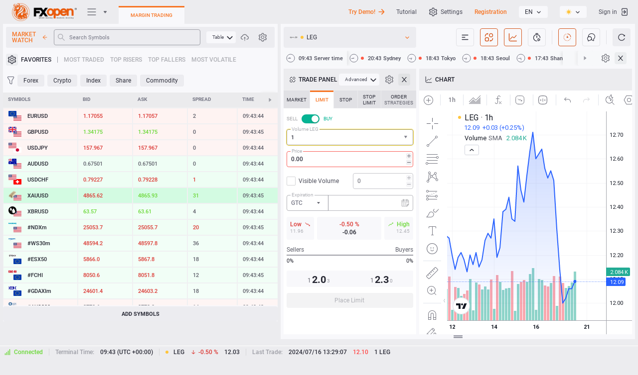

--- FILE ---
content_type: text/css
request_url: https://ticktrader.fxopen.com/build/js/static/charting_library/bundles/1538.b6bc85c0060285eaeced.css
body_size: 1194
content:
.ui-draggable{touch-action:none}.floating-toolbar-react-widgets{display:inline-flex}.floating-toolbar-react-widgets__button{align-items:center;display:flex;height:38px;justify-content:center;min-width:38px}.tv-floating-toolbar{align-items:stretch;background-color:var(--tv-color-popup-background,var(--themed-color-popup-background,#fff));border-radius:6px;box-shadow:0 2px 6px var(--themed-color-floating-toolbar-shadow,#6a6d7899);display:flex;flex-direction:column;opacity:1;position:absolute;transition:transform .2625s cubic-bezier(.215,.61,.355,1),opacity .2625s cubic-bezier(.215,.61,.355,1)}html.theme-dark .tv-floating-toolbar{background-color:var(--tv-color-popup-background,var(--themed-color-popup-background,#1e222d));box-shadow:0 2px 6px var(--themed-color-floating-toolbar-shadow,#0009)}.tv-floating-toolbar.i-closed{opacity:0;pointer-events:none;transform:scale(.925)}.tv-floating-toolbar.i-vertical{height:auto;min-width:37px}.tv-floating-toolbar__widget-wrapper{display:flex}.tv-floating-toolbar.i-vertical .tv-floating-toolbar__widget-wrapper{flex-direction:column}.tv-floating-toolbar__drag{align-items:center;color:var(--themed-color-drag-icon,#b2b5be);cursor:grab;display:flex;flex-shrink:0;justify-content:center;width:24px}html.theme-dark .tv-floating-toolbar__drag{color:var(--themed-color-drag-icon,#50535e)}.tv-floating-toolbar.ui-draggable-dragging .tv-floating-toolbar__drag{cursor:grabbing}.tv-floating-toolbar.i-vertical .tv-floating-toolbar__drag{height:24px;width:100%}.tv-floating-toolbar.i-vertical .tv-floating-toolbar__drag svg{transform:rotate(90deg)}.tv-floating-toolbar__content{border-bottom-right-radius:6px;border-top-right-radius:6px;display:flex;flex-shrink:0;overflow:hidden}.tv-floating-toolbar.i-vertical .tv-floating-toolbar__content{border-bottom-left-radius:6px;border-top-right-radius:0;flex-direction:column}.tv-floating-toolbar__widget{align-items:stretch;display:flex}.tv-floating-toolbar__widget.ui-sortable-placeholder{visibility:visible!important}.tv-floating-toolbar.i-vertical .tv-floating-toolbar__widget{border-left:none}.button-BuUjli6L{height:38px;width:38px}.wrap-Nn3SCuEL{flex-direction:column;height:38px;width:38px}.icon-Nn3SCuEL,.wrap-Nn3SCuEL{align-items:center;display:flex;justify-content:center}.icon-Nn3SCuEL{height:16px;width:16px}.colorBg-Nn3SCuEL{background-color:var(--themed-color-opacity-bg,#fff);background-image:url(opacity-pattern.4d8fbb552dde3db26f4a.svg);background-size:4px;border-radius:2px;height:4px;margin-top:4px;width:22px}html.theme-dark .colorBg-Nn3SCuEL{background-color:var(--themed-color-opacity-bg,#000)}.color-Nn3SCuEL{border-radius:2px;height:4px;width:22px}.color-Nn3SCuEL.multicolor-Nn3SCuEL{background:linear-gradient(270deg,#ff2e00,#ffe600 27.27%,#61ff00 50%,#00c2ff 72.44%,#8f00ff)}.color-Nn3SCuEL.white-Nn3SCuEL{border:1px solid var(--themed-color-white-border,#d1d4dc);height:2px;width:20px}html.theme-dark .color-Nn3SCuEL.white-Nn3SCuEL{border:1px solid var(--themed-color-white-border,#0000)}.item-KdWj36gM{padding-left:13px;padding-right:12px}.item-KdWj36gM.withIcon-KdWj36gM{padding-bottom:2px;padding-top:2px}.icon-KdWj36gM{margin-right:11px}.labelRow-KdWj36gM:last-child{padding-right:2px}.multiWidth-KdWj36gM{padding:5px}.buttonWrap-KdWj36gM{align-items:center;display:flex;padding:11px 11px 11px 10px}.buttonLabel-KdWj36gM{margin-left:7px}.dots-meVFo3Y9{--tv-toolbar-explicit-hover-border-radius:2px}.tv-favorited-drawings-toolbar__widget{align-items:center;color:var(--tv-color-toolbar-button-text,var(--themed-color-toolbar-button-text,#131722));display:flex;flex-grow:1;justify-content:center;min-height:38px;min-width:38px;position:relative;z-index:0}html.theme-dark .tv-favorited-drawings-toolbar__widget{color:var(--tv-color-toolbar-button-text,var(--themed-color-toolbar-button-text,#d1d4dc))}.tv-favorited-drawings-toolbar__widget:before{border-radius:var(--tv-toolbar-explicit-hover-border-radius,2px);bottom:var(--tv-toolbar-explicit-hover-margin,2px);display:block;left:var(--tv-toolbar-explicit-hover-margin,2px);outline:2px none #2962ff;position:absolute;right:var(--tv-toolbar-explicit-hover-margin,2px);top:var(--tv-toolbar-explicit-hover-margin,2px);z-index:-1}.tv-favorited-drawings-toolbar__widget.hover:before,.tv-favorited-drawings-toolbar__widget:active:before{background-color:var(--tv-color-toolbar-button-background-hover,var(--themed-color-toolbar-button-background-hover,#f0f3fa));content:""}@media (any-hover:hover){.tv-favorited-drawings-toolbar__widget:hover:before{background-color:var(--tv-color-toolbar-button-background-hover,var(--themed-color-toolbar-button-background-hover,#f0f3fa));content:""}}html.theme-dark .tv-favorited-drawings-toolbar__widget.hover:before,html.theme-dark .tv-favorited-drawings-toolbar__widget:active:before{background-color:var(--tv-color-toolbar-button-background-hover,var(--themed-color-toolbar-button-background-hover,#2a2e39))}@media (any-hover:hover){html.theme-dark .tv-favorited-drawings-toolbar__widget:hover:before{background-color:var(--tv-color-toolbar-button-background-hover,var(--themed-color-toolbar-button-background-hover,#2a2e39))}}.tv-favorited-drawings-toolbar__widget.clicked:before,.tv-favorited-drawings-toolbar__widget:active:before{background-color:var(--tv-color-toolbar-button-background-clicked,var(--tv-color-toolbar-button-background-hover,var(--themed-color-toolbar-button-background-hover,#f0f3fa)));content:""}html.theme-dark .tv-favorited-drawings-toolbar__widget.clicked:before,html.theme-dark .tv-favorited-drawings-toolbar__widget:active:before{background-color:var(--tv-color-toolbar-button-background-clicked,var(--tv-color-toolbar-button-background-hover,var(--themed-color-toolbar-button-background-hover,#2a2e39)))}.tv-favorited-drawings-toolbar__widget.accessible:focus-visible:before{content:"";outline-style:solid}.tv-favorited-drawings-toolbar__widget.i-active{color:var(--tv-color-toolbar-button-text-active,var(--themed-color-toolbar-button-text-active,#2962ff))}html.theme-sa .tv-favorited-drawings-toolbar__widget.i-active{color:var(--tv-color-toolbar-button-text-active,var(--themed-color-toolbar-button-text-active,#ff7200))}html.theme-dark .tv-favorited-drawings-toolbar__widget.i-active{color:var(--tv-color-toolbar-button-text-active,var(--themed-color-toolbar-button-text-active,#2962ff))}@media (any-hover:hover){.tv-favorited-drawings-toolbar__widget.i-active:hover,html.theme-dark .tv-favorited-drawings-toolbar__widget.i-active:hover{color:var(--tv-color-toolbar-button-text-active-hover,var(--themed-color-toolbar-button-text-active-hover,#1e53e5))}}

--- FILE ---
content_type: text/javascript
request_url: https://ticktrader.fxopen.com/build/js/static/charting_library/bundles/en.2312.a9353e46c20c3019a091.js
body_size: 31601
content:
(self.webpackChunktradingview=self.webpackChunktradingview||[]).push([[2312],{53310:e=>{e.exports={en:["Re"]}},94073:e=>{e.exports={en:["A"]}},66384:e=>{e.exports={en:["L"]}},85119:e=>{e.exports={en:["Dark"]}},96870:e=>{e.exports={en:["Light"]}},85886:e=>{e.exports={en:["d"]}},44634:e=>{e.exports={en:["h"]}},5977:e=>{e.exports={en:["m"]}},21492:e=>{e.exports={en:["s"]}},97559:e=>{e.exports={en:["{title} copy"]}},38691:e=>{e.exports={en:["D"]}},77995:e=>{e.exports={en:["M"]}},93934:e=>{e.exports={en:["R"]}},82901:e=>{e.exports={en:["T"]}},7408:e=>{e.exports={en:["W"]}},38048:e=>{e.exports={en:["h"]}},68430:e=>{e.exports={en:["m"]}},68823:e=>{e.exports={en:["s"]}},2696:e=>{e.exports={en:["C"]}},43253:e=>{e.exports={en:["H"]}},61372:e=>{e.exports={en:["HL2"]}},55096:e=>{e.exports={en:["HLC3"]}},94174:e=>{e.exports={en:["OHLC4"]}},89923:e=>{e.exports={en:["L"]}},46728:e=>{e.exports={en:["O"]}},32856:e=>{e.exports=Object.create(null),e.exports.Close_input={en:["Close"]},e.exports.Back_input={en:["Back"]},e.exports.Minimize_input={en:["Minimize"]},e.exports["Hull MA_input"]={en:["Hull MA"]},e.exports.from_input={en:["from"]},e.exports.to_input={en:["to"]},e.exports["{number} item_combobox_input"]={en:["{number} item","{number} items"]},e.exports.Length_input={en:["Length"]},e.exports.Plot_input={en:["Plot"]},e.exports.Zero_input={en:["Zero"]},e.exports.Signal_input={en:["Signal"]},e.exports.Long_input={en:["Long"]},e.exports.Short_input={en:["Short"]},e.exports.UpperLimit_input={en:["UpperLimit"]},e.exports.LowerLimit_input={en:["LowerLimit"]},e.exports.Offset_input={en:["Offset"]},e.exports.length_input={en:["length"]},e.exports.mult_input={en:["mult"]},e.exports.short_input={en:["short"]},e.exports.long_input={en:["long"]},e.exports.Limit_input={en:["Limit"]},e.exports.Move_input={en:["Move"]},e.exports.Value_input={en:["Value"]},e.exports.Method_input={en:["Method"]},e.exports["Values in status line_input"]={en:["Values in status line"]},e.exports["Labels on price scale_input"]={en:["Labels on price scale"]},e.exports["Accumulation/Distribution_input"]={en:["Accumulation/Distribution"]},e.exports.ADR_B_input={en:["ADR_B"]},e.exports["Equality Line_input"]={en:["Equality Line"]},e.exports["Window Size_input"]={en:["Window Size"]},e.exports.Sigma_input={en:["Sigma"]},e.exports["Aroon Up_input"]={en:["Aroon Up"]},e.exports["Aroon Down_input"]={en:["Aroon Down"]},e.exports.Upper_input={en:["Upper"]},e.exports.Lower_input={en:["Lower"]},e.exports.Deviation_input={en:["Deviation"]},e.exports["Levels Format_input"]={en:["Levels Format"]},e.exports["Labels Position_input"]={en:["Labels Position"]},e.exports["0 Level Color_input"]={en:["0 Level Color"]},e.exports["0.236 Level Color_input"]={en:["0.236 Level Color"]},e.exports["0.382 Level Color_input"]={en:["0.382 Level Color"]},e.exports["0.5 Level Color_input"]={en:["0.5 Level Color"]},e.exports["0.618 Level Color_input"]={en:["0.618 Level Color"]},e.exports["0.65 Level Color_input"]={en:["0.65 Level Color"]},e.exports["0.786 Level Color_input"]={en:["0.786 Level Color"]},e.exports["1 Level Color_input"]={en:["1 Level Color"]},e.exports["1.272 Level Color_input"]={en:["1.272 Level Color"]},e.exports["1.414 Level Color_input"]={en:["1.414 Level Color"]},e.exports["1.618 Level Color_input"]={en:["1.618 Level Color"]},e.exports["1.65 Level Color_input"]={en:["1.65 Level Color"]},e.exports["2.618 Level Color_input"]={en:["2.618 Level Color"]},e.exports["2.65 Level Color_input"]={en:["2.65 Level Color"]},e.exports["3.618 Level Color_input"]={en:["3.618 Level Color"]},e.exports["3.65 Level Color_input"]={en:["3.65 Level Color"]},e.exports["4.236 Level Color_input"]={en:["4.236 Level Color"]},e.exports["-0.236 Level Color_input"]={en:["-0.236 Level Color"]},e.exports["-0.382 Level Color_input"]={en:["-0.382 Level Color"]},e.exports["-0.618 Level Color_input"]={en:["-0.618 Level Color"]},e.exports["-0.65 Level Color_input"]={en:["-0.65 Level Color"]},e.exports.ADX_input={en:["ADX"]},e.exports["ADX Smoothing_input"]={en:["ADX Smoothing"]},e.exports["DI Length_input"]={en:["DI Length"]},e.exports.Smoothing_input={en:["Smoothing"]},e.exports.ATR_input={en:["ATR"]},e.exports.Growing_input={en:["Growing"]},e.exports.Falling_input={en:["Falling"]},e.exports["Color 0_input"]={en:["Color 0"]},e.exports["Color 1_input"]={en:["Color 1"]},e.exports.Source_input={en:["Source"]},e.exports.StdDev_input={en:["StdDev"]},e.exports.Basis_input={en:["Basis"]},e.exports.Median_input={en:["Median"]},e.exports["Bollinger Bands %B_input"]={en:["Bollinger Bands %B"]},e.exports.Overbought_input={en:["Overbought"]},e.exports.Oversold_input={en:["Oversold"]},e.exports["Bollinger Bands Width_input"]={en:["Bollinger Bands Width"]},e.exports["RSI Length_input"]={en:["RSI Length"]},e.exports["UpDown Length_input"]={en:["UpDown Length"]},e.exports["ROC Length_input"]={en:["ROC Length"]},e.exports.MF_input={en:["MF"]},e.exports.resolution_input={en:["resolution"]},e.exports["Fast Length_input"]={en:["Fast Length"]},e.exports["Slow Length_input"]={en:["Slow Length"]},e.exports["Chaikin Oscillator_input"]={en:["Chaikin Oscillator"]},e.exports.P_input={en:["P"]},e.exports.X_input={en:["X"]},e.exports.Q_input={en:["Q"]},e.exports.p_input={en:["p"]},e.exports.x_input={en:["x"]},e.exports.q_input={en:["q"]},e.exports.Price_input={en:["Price"]},e.exports["Chande MO_input"]={en:["Chande MO"]},e.exports["Zero Line_input"]={en:["Zero Line"]},e.exports["Color 2_input"]={en:["Color 2"]},e.exports["Color 3_input"]={en:["Color 3"]},e.exports["Color 4_input"]={en:["Color 4"]},e.exports["Color 5_input"]={en:["Color 5"]},e.exports["Color 6_input"]={en:["Color 6"]},e.exports["Color 7_input"]={en:["Color 7"]},e.exports["Color 8_input"]={en:["Color 8"]},e.exports.CHOP_input={en:["CHOP"]},e.exports["Upper Band_input"]={en:["Upper Band"]},e.exports["Lower Band_input"]={en:["Lower Band"]},e.exports.CCI_input={en:["CCI"]},e.exports["Smoothing Line_input"]={en:["Smoothing Line"]},e.exports["Smoothing Length_input"]={en:["Smoothing Length"]},e.exports["WMA Length_input"]={en:["WMA Length"]},e.exports["Long RoC Length_input"]={en:["Long RoC Length"]},e.exports["Short RoC Length_input"]={en:["Short RoC Length"]},e.exports.sym_input={en:["sym"]},e.exports.Symbol_input={en:["Symbol"]},e.exports.Correlation_input={en:["Correlation"]},e.exports.Period_input={en:["Period"]},e.exports.Centered_input={en:["Centered"]},e.exports["Detrended Price Oscillator_input"]={en:["Detrended Price Oscillator"]},e.exports.isCentered_input={en:["isCentered"]},e.exports.DPO_input={en:["DPO"]},e.exports["ADX smoothing_input"]={en:["ADX smoothing"]},e.exports["+DI_input"]={en:["+DI"]},e.exports["-DI_input"]={en:["-DI"]},e.exports.DEMA_input={en:["DEMA"]},e.exports["Multi timeframe_input"]={en:["Multi timeframe"]},e.exports.Timeframe_input={en:["Timeframe"]},e.exports["Wait for timeframe closes_input"]={en:["Wait for timeframe closes"]},e.exports.Divisor_input={en:["Divisor"]},e.exports.EOM_input={en:["EOM"]},e.exports["Elder's Force Index_input"]={en:["Elder's Force Index"]},e.exports.Percent_input={en:["Percent"]},e.exports.Exponential_input={en:["Exponential"]},e.exports.Average_input={en:["Average"]},e.exports["Upper Percentage_input"]={en:["Upper Percentage"]},e.exports["Lower Percentage_input"]={en:["Lower Percentage"]},e.exports.Fisher_input={en:["Fisher"]},e.exports.Trigger_input={en:["Trigger"]},e.exports.Level_input={en:["Level"]},e.exports["Trader EMA 1 length_input"]={en:["Trader EMA 1 length"]},e.exports["Trader EMA 2 length_input"]={en:["Trader EMA 2 length"]},e.exports["Trader EMA 3 length_input"]={en:["Trader EMA 3 length"]},e.exports["Trader EMA 4 length_input"]={en:["Trader EMA 4 length"]},e.exports["Trader EMA 5 length_input"]={en:["Trader EMA 5 length"]},e.exports["Trader EMA 6 length_input"]={en:["Trader EMA 6 length"]},e.exports["Investor EMA 1 length_input"]={en:["Investor EMA 1 length"]},e.exports["Investor EMA 2 length_input"]={en:["Investor EMA 2 length"]},e.exports["Investor EMA 3 length_input"]={en:["Investor EMA 3 length"]},e.exports["Investor EMA 4 length_input"]={en:["Investor EMA 4 length"]},e.exports["Investor EMA 5 length_input"]={en:["Investor EMA 5 length"]},e.exports["Investor EMA 6 length_input"]={en:["Investor EMA 6 length"]},e.exports.HV_input={en:["HV"]},e.exports["Conversion Line Periods_input"]={en:["Conversion Line Periods"]},e.exports["Base Line Periods_input"]={en:["Base Line Periods"]},e.exports["Lagging Span_input"]={en:["Lagging Span"]},e.exports["Conversion Line_input"]={en:["Conversion Line"]},e.exports["Base Line_input"]={en:["Base Line"]},e.exports["Leading Span A_input"]={en:["Leading Span A"]},e.exports["Leading Span B_input"]={en:["Leading Span B"]},e.exports["Plots Background_input"]={en:["Plots Background"]},e.exports["yay Color 0_input"]={en:["yay Color 0"]},e.exports["yay Color 1_input"]={en:["yay Color 1"]},e.exports.Multiplier_input={en:["Multiplier"]},e.exports["Bands style_input"]={en:["Bands style"]},e.exports.Middle_input={en:["Middle"]},e.exports.useTrueRange_input={en:["useTrueRange"]},e.exports.ROCLen1_input={en:["ROCLen1"]},e.exports.ROCLen2_input={en:["ROCLen2"]},e.exports.ROCLen3_input={en:["ROCLen3"]},e.exports.ROCLen4_input={en:["ROCLen4"]},e.exports.SMALen1_input={en:["SMALen1"]},e.exports.SMALen2_input={en:["SMALen2"]},e.exports.SMALen3_input={en:["SMALen3"]},e.exports.SMALen4_input={en:["SMALen4"]},e.exports.SigLen_input={en:["SigLen"]},e.exports.KST_input={en:["KST"]},e.exports.Sig_input={en:["Sig"]},e.exports.roclen1_input={en:["roclen1"]},e.exports.roclen2_input={en:["roclen2"]},e.exports.roclen3_input={en:["roclen3"]},e.exports.roclen4_input={en:["roclen4"]},e.exports.smalen1_input={en:["smalen1"]},e.exports.smalen2_input={en:["smalen2"]},e.exports.smalen3_input={en:["smalen3"]},e.exports.smalen4_input={en:["smalen4"]},e.exports.siglen_input={en:["siglen"]},e.exports["Upper Deviation_input"]={en:["Upper Deviation"]},e.exports["Lower Deviation_input"]={en:["Lower Deviation"]},e.exports["Use Upper Deviation_input"]={en:["Use Upper Deviation"]},e.exports["Use Lower Deviation_input"]={en:["Use Lower Deviation"]},e.exports.Count_input={en:["Count"]},e.exports.Crosses_input={en:["Crosses"]},e.exports.MOM_input={en:["MOM"]},e.exports.MA_input={en:["MA"]},e.exports["Length EMA_input"]={en:["Length EMA"]},e.exports["Length MA_input"]={en:["Length MA"]},e.exports["Fast length_input"]={en:["Fast length"]},e.exports["Slow length_input"]={en:["Slow length"]},e.exports["Signal smoothing_input"]={en:["Signal smoothing"]},e.exports["Simple ma(oscillator)_input"]={en:["Simple ma(oscillator)"]},e.exports["Simple ma(signal line)_input"]={en:["Simple ma(signal line)"]},e.exports.Histogram_input={en:["Histogram"]},e.exports.MACD_input={en:["MACD"]},e.exports.fastLength_input={en:["fastLength"]},e.exports.slowLength_input={en:["slowLength"]},e.exports.signalLength_input={en:["signalLength"]},e.exports.NV_input={en:["NV"]},e.exports.OnBalanceVolume_input={en:["OnBalanceVolume"]},e.exports.Start_input={en:["Start"]},e.exports.Increment_input={en:["Increment"]},e.exports["Max value_input"]={en:["Max value"]},e.exports.ParabolicSAR_input={en:["ParabolicSAR"]},e.exports.start_input={en:["start"]},e.exports.increment_input={en:["increment"]},e.exports.maximum_input={en:["maximum"]},e.exports["Short length_input"]={en:["Short length"]},e.exports["Long length_input"]={en:["Long length"]},e.exports.OSC_input={en:["OSC"]},e.exports.shortlen_input={en:["shortlen"]},e.exports.longlen_input={en:["longlen"]},e.exports.PVT_input={en:["PVT"]},e.exports.ROC_input={en:["ROC"]},e.exports.RSI_input={en:["RSI"]},e.exports.RVGI_input={en:["RVGI"]},e.exports.RVI_input={en:["RVI"]},e.exports["Long period_input"]={en:["Long period"]},e.exports["Short period_input"]={en:["Short period"]},e.exports["Signal line period_input"]={en:["Signal line period"]},e.exports.SMI_input={en:["SMI"]},e.exports["SMI Ergodic Oscillator_input"]={en:["SMI Ergodic Oscillator"]},e.exports.Indicator_input={en:["Indicator"]},e.exports.Oscillator_input={en:["Oscillator"]},e.exports.K_input={en:["K"]},e.exports.D_input={en:["D"]},e.exports.smoothK_input={en:["smoothK"]},e.exports.smoothD_input={en:["smoothD"]},e.exports["%K_input"]={en:["%K"]},e.exports["%D_input"]={en:["%D"]},e.exports["Stochastic Length_input"]={en:["Stochastic Length"]},e.exports["RSI Source_input"]={en:["RSI Source"]},e.exports.lengthRSI_input={en:["lengthRSI"]},e.exports.lengthStoch_input={en:["lengthStoch"]},e.exports.TRIX_input={en:["TRIX"]},e.exports.TEMA_input={en:["TEMA"]},e.exports["Long Length_input"]={en:["Long Length"]},e.exports["Short Length_input"]={en:["Short Length"]},e.exports["Signal Length_input"]={en:["Signal Length"]},e.exports.Length1_input={en:["Length1"]},e.exports.Length2_input={en:["Length2"]},e.exports.Length3_input={en:["Length3"]},e.exports.length7_input={en:["length7"]},e.exports.length14_input={en:["length14"]},e.exports.length28_input={en:["length28"]},e.exports.UO_input={en:["UO"]},e.exports.VWMA_input={en:["VWMA"]},e.exports.len_input={en:["len"]},e.exports["VI +_input"]={en:["VI +"]},e.exports["VI -_input"]={en:["VI -"]},e.exports["%R_input"]={en:["%R"]},e.exports["Jaw Length_input"]={en:["Jaw Length"]},e.exports["Teeth Length_input"]={en:["Teeth Length"]},e.exports["Lips Length_input"]={en:["Lips Length"]},e.exports.Jaw_input={en:["Jaw"]},e.exports.Teeth_input={en:["Teeth"]},e.exports.Lips_input={en:["Lips"]},e.exports["Jaw Offset_input"]={en:["Jaw Offset"]},e.exports["Teeth Offset_input"]={en:["Teeth Offset"]},e.exports["Lips Offset_input"]={en:["Lips Offset"]},e.exports["Down fractals_input"]={en:["Down fractals"]},e.exports["Up fractals_input"]={en:["Up fractals"]},e.exports.Periods_input={en:["Periods"]},e.exports.Shapes_input={en:["Shapes"]},e.exports["show MA_input"]={en:["show MA"]},e.exports["MA Length_input"]={en:["MA Length"]},e.exports["Color based on previous close_input"]={en:["Color based on previous close"]},e.exports["Rows Layout_input"]={en:["Rows Layout"]},e.exports["Row Size_input"]={en:["Row Size"]},e.exports.Volume_input={en:["Volume"]},e.exports["Value Area volume_input"]={en:["Value Area volume"]},e.exports["Extend Right_input"]={en:["Extend Right"]},e.exports["Extend POC Right_input"]={en:["Extend POC Right"]},e.exports["Extend VAH Right_input"]={en:["Extend VAH Right"]},e.exports["Extend VAL Right_input"]={en:["Extend VAL Right"]},e.exports["Value Area Volume_input"]={en:["Value Area Volume"]},e.exports.Placement_input={en:["Placement"]},e.exports.POC_input={en:["POC"]},e.exports["Developing Poc_input"]={en:["Developing Poc"]},e.exports["Up Volume_input"]={en:["Up Volume"]},e.exports["Down Volume_input"]={en:["Down Volume"]},e.exports["Value Area_input"]={en:["Value Area"]},e.exports["Histogram Box_input"]={en:["Histogram Box"]},e.exports["Value Area Up_input"]={en:["Value Area Up"]},e.exports["Value Area Down_input"]={en:["Value Area Down"]},e.exports["Number Of Rows_input"]={en:["Number Of Rows"]},e.exports["Ticks Per Row_input"]={en:["Ticks Per Row"]},e.exports["Up/Down_input"]={en:["Up/Down"]},e.exports.Total_input={en:["Total"]},e.exports.Delta_input={en:["Delta"]},e.exports.Bar_input={en:["Bar"]},e.exports.Day_input={en:["Day"]},e.exports["Deviation (%)_input"]={en:["Deviation (%)"]},e.exports.Depth_input={en:["Depth"]},e.exports["Extend to last bar_input"]={en:["Extend to last bar"]},e.exports.Simple_input={en:["Simple"]},e.exports.Weighted_input={en:["Weighted"]},e.exports["Wilder's Smoothing_input"]={en:["Wilder's Smoothing"]},e.exports["1st Period_input"]={en:["1st Period"]},e.exports["2nd Period_input"]={en:["2nd Period"]},e.exports["3rd Period_input"]={en:["3rd Period"]},e.exports["4th Period_input"]={en:["4th Period"]},e.exports["5th Period_input"]={en:["5th Period"]},e.exports["6th Period_input"]={en:["6th Period"]},e.exports["Rate of Change Lookback_input"]={en:["Rate of Change Lookback"]},e.exports["Instrument 1_input"]={en:["Instrument 1"]},e.exports["Instrument 2_input"]={en:["Instrument 2"]},e.exports["Rolling Period_input"]={en:["Rolling Period"]},e.exports["Standard Errors_input"]={en:["Standard Errors"]},e.exports["Averaging Periods_input"]={en:["Averaging Periods"]},e.exports["Days Per Year_input"]={en:["Days Per Year"]},e.exports["Market Closed Percentage_input"]={en:["Market Closed Percentage"]},e.exports["ATR Mult_input"]={en:["ATR Mult"]},e.exports.VWAP_input={en:["VWAP"]},e.exports["Anchor Period_input"]={en:["Anchor Period"]},e.exports.Session_input={en:["Session"]},e.exports.Week_input={en:["Week"]},e.exports.Month_input={en:["Month"]},e.exports.Year_input={en:["Year"]},e.exports.Decade_input={en:["Decade"]},e.exports.Century_input={en:["Century"]},e.exports.Sessions_input={en:["Sessions"]},e.exports["Each (pre-market, market, post-market)_input"]={en:["Each (pre-market, market, post-market)"]},e.exports["Pre-market only_input"]={en:["Pre-market only"]},e.exports["Market only_input"]={en:["Market only"]},e.exports["Post-market only_input"]={en:["Post-market only"]},e.exports["Main chart symbol_input"]={en:["Main chart symbol"]},e.exports["Another symbol_input"]={en:["Another symbol"]},e.exports.Line_input={en:["Line"]},e.exports["Nothing selected_combobox_input"]={en:["Nothing selected"]},e.exports["All items_combobox_input"]={en:["All items"]},e.exports.Cancel_input={en:["Cancel"]},e.exports.Open_input={en:["Open"]},e.exports.MM_month_input={en:["MM"]},e.exports.YY_year_input={en:["YY"]},e.exports.Style_input={en:["Style"]},e.exports["Box size assignment method_input"]={en:["Box size assignment method"]},e.exports["Color bars based on previous close_input"]={en:["Color bars based on previous close"]},e.exports.Candles_input={en:["Candles"]},e.exports.Borders_input={en:["Borders"]},e.exports.Wick_input={en:["Wick"]},e.exports["HLC bars_input"]={en:["HLC bars"]},e.exports["Price source_input"]={en:["Price source"]},e.exports.Type_input={en:["Type"]},e.exports["Show real prices on price scale (instead of Heikin-Ashi price)_input"]={en:["Show real prices on price scale (instead of Heikin-Ashi price)"]},e.exports["Up bars_input"]={en:["Up bars"]},e.exports["Down bars_input"]={en:["Down bars"]},e.exports["Projection up bars_input"]={en:["Projection up bars"]},e.exports["Projection down bars_input"]={en:["Projection down bars"]},e.exports["Projection up color_input"]={en:["Projection up color"]},e.exports["Projection down color_input"]={en:["Projection down color"]},e.exports.Fill_input={en:["Fill"]},e.exports["Up color_input"]={en:["Up color"]},e.exports["Down color_input"]={en:["Down color"]},e.exports.Traditional_input={en:["Traditional"]},e.exports.PercentageLTP_input={en:["PercentageLTP"]},e.exports["Box size_input"]={en:["Box size"]},e.exports["Number of line_input"]={en:["Number of line"]},e.exports["ATR length_input"]={en:["ATR length"]},e.exports.Percentage_input={en:["Percentage"]},e.exports["Reversal amount_input"]={en:["Reversal amount"]},e.exports["Phantom bars_input"]={en:["Phantom bars"]},e.exports["One step back building_input"]={en:["One step back building"]},e.exports.Wicks_input={en:["Wicks"]},e.exports.Range_input={en:["Range"]},e.exports.All_input={en:["All"]},e.exports.Custom_input={en:["Custom"]},e.exports["Leading Span Periods_input"]={en:["Leading Span Periods"]},e.exports["Lagging Span Periods_input"]={en:["Lagging Span Periods"]},e.exports["Leading Shift Periods_input"]={en:["Leading Shift Periods"]},e.exports["ATR({atrValue})_input"]={en:["ATR({atrValue})"]},e.exports["PercentageLTP({percentageLTPValue}%)_input"]={en:["PercentageLTP({percentageLTPValue}%)"]}},50873:e=>{e.exports={en:["ATR({atrValue})"]}},28037:e=>{e.exports={en:["PercentageLTP({percentageLTPValue}%)"]}},40566:e=>{e.exports={en:["Traditional"]}},75163:e=>{e.exports={en:["Invert scale"]}},35210:e=>{e.exports={en:["Indexed to 100"]}},31340:e=>{e.exports={en:["Logarithmic"]}},19405:e=>{e.exports={en:["No overlapping labels"]}},34954:e=>{e.exports={en:["Percent"]}},55300:e=>{e.exports={en:["Regular"]}},8029:e=>{e.exports={en:["ETH"]}},34647:e=>{e.exports={en:["Electronic trading hours"]}},36862:e=>{e.exports={en:["Extended trading hours"]}},7807:e=>{e.exports={en:["POST"]}},46273:e=>{e.exports={en:["PRE"]}},50434:e=>{e.exports={en:["Postmarket"]}},59330:e=>{e.exports={en:["Premarket"]}},35342:e=>{e.exports={en:["RTH"]}},84246:e=>{e.exports={en:["Regular trading hours"]}},13132:e=>{e.exports={en:["May"]}},83477:e=>{e.exports=Object.create(null),e.exports.Technicals_study={en:["Technicals"]},e.exports["Average Day Range_study"]={en:["Average Day Range"]},e.exports["Bull Bear Power_study"]={en:["Bull Bear Power"]},e.exports["Capital expenditures_study"]={en:["Capital expenditures"]},e.exports["Cash to debt ratio_study"]={en:["Cash to debt ratio"]},e.exports["Debt to EBITDA ratio_study"]={en:["Debt to EBITDA ratio"]},e.exports["Directional Movement Index_study"]={en:["Directional Movement Index"]},e.exports.DMI_study={en:["DMI"]},e.exports["Dividend payout ratio %_study"]={en:["Dividend payout ratio %"]},e.exports["Equity to assets ratio_study"]={en:["Equity to assets ratio"]},e.exports["Enterprise value to EBIT ratio_study"]={en:["Enterprise value to EBIT ratio"]},e.exports["Enterprise value to EBITDA ratio_study"]={en:["Enterprise value to EBITDA ratio"]},e.exports["Enterprise value to revenue ratio_study"]={en:["Enterprise value to revenue ratio"]},e.exports["Goodwill, net_study"]={en:["Goodwill, net"]},e.exports["Ichimoku Cloud_study"]={en:["Ichimoku Cloud"]},e.exports.Ichimoku_study={en:["Ichimoku"]},e.exports["Moving Average Convergence Divergence_study"]={en:["Moving Average Convergence Divergence"]},e.exports["Operating income_study"]={en:["Operating income"]},e.exports["Price to book ratio_study"]={en:["Price to book ratio"]},e.exports["Price to cash flow ratio_study"]={en:["Price to cash flow ratio"]},e.exports["Price to earnings ratio_study"]={en:["Price to earnings ratio"]},e.exports["Price to free cash flow ratio_study"]={en:["Price to free cash flow ratio"]},e.exports["Price to sales ratio_study"]={en:["Price to sales ratio"]},e.exports["Float shares outstanding_study"]={en:["Float shares outstanding"]},e.exports["Total common shares outstanding_study"]={en:["Total common shares outstanding"]},e.exports["Volume Weighted Average Price_study"]={en:["Volume Weighted Average Price"]},e.exports["Volume Weighted Moving Average_study"]={en:["Volume Weighted Moving Average"]},e.exports["Williams Percent Range_study"]={en:["Williams Percent Range"]},e.exports.Doji_study={en:["Doji"]},e.exports["Spinning Top Black_study"]={en:["Spinning Top Black"]},e.exports["Spinning Top White_study"]={en:["Spinning Top White"]},e.exports["Accounts payable_study"]={en:["Accounts payable"]},e.exports["Accounts receivables, gross_study"]={en:["Accounts receivables, gross"]},e.exports["Accounts receivable - trade, net_study"]={en:["Accounts receivable - trade, net"]},e.exports.Accruals_study={en:["Accruals"]},e.exports["Accrued payroll_study"]={en:["Accrued payroll"]},e.exports["Accumulated depreciation, total_study"]={en:["Accumulated depreciation, total"]},e.exports["Additional paid-in capital/Capital surplus_study"]={en:["Additional paid-in capital/Capital surplus"]},e.exports["After tax other income/expense_study"]={en:["After tax other income/expense"]},e.exports["Altman Z-score_study"]={en:["Altman Z-score"]},e.exports.Amortization_study={en:["Amortization"]},e.exports["Amortization of intangibles_study"]={en:["Amortization of intangibles"]},e.exports["Amortization of deferred charges_study"]={en:["Amortization of deferred charges"]},e.exports["Asset turnover_study"]={en:["Asset turnover"]},e.exports["Average basic shares outstanding_study"]={en:["Average basic shares outstanding"]},e.exports["Bad debt / Doubtful accounts_study"]={en:["Bad debt / Doubtful accounts"]},e.exports["Basic EPS_study"]={en:["Basic EPS"]},e.exports["Basic earnings per share (Basic EPS)_study"]={en:["Basic earnings per share (Basic EPS)"]},e.exports["Beneish M-score_study"]={en:["Beneish M-score"]},e.exports["Book value per share_study"]={en:["Book value per share"]},e.exports["Buyback yield %_study"]={en:["Buyback yield %"]},e.exports["Capital and operating lease obligations_study"]={en:["Capital and operating lease obligations"]},e.exports["Capital expenditures - fixed assets_study"]={en:["Capital expenditures - fixed assets"]},e.exports["Capital expenditures - other assets_study"]={en:["Capital expenditures - other assets"]},e.exports["Capitalized lease obligations_study"]={en:["Capitalized lease obligations"]},e.exports["Cash and short term investments_study"]={en:["Cash and short term investments"]},e.exports["Cash conversion cycle_study"]={en:["Cash conversion cycle"]},e.exports["Cash & equivalents_study"]={en:["Cash & equivalents"]},e.exports["Cash from financing activities_study"]={en:["Cash from financing activities"]},e.exports["Cash from investing activities_study"]={en:["Cash from investing activities"]},e.exports["Cash from operating activities_study"]={en:["Cash from operating activities"]},e.exports["Change in accounts payable_study"]={en:["Change in accounts payable"]},e.exports["Change in accounts receivable_study"]={en:["Change in accounts receivable"]},e.exports["Change in accrued expenses_study"]={en:["Change in accrued expenses"]},e.exports["Change in inventories_study"]={en:["Change in inventories"]},e.exports["Change in other assets/liabilities_study"]={en:["Change in other assets/liabilities"]},e.exports["Change in taxes payable_study"]={en:["Change in taxes payable"]},e.exports["Changes in working capital_study"]={en:["Changes in working capital"]},e.exports["COGS to revenue ratio_study"]={en:["COGS to revenue ratio"]},e.exports["Common dividends paid_study"]={en:["Common dividends paid"]},e.exports["Common equity, total_study"]={en:["Common equity, total"]},e.exports["Common stock par/Carrying value_study"]={en:["Common stock par/Carrying value"]},e.exports["Cost of goods_study"]={en:["Cost of goods"]},e.exports["Cost of goods sold_study"]={en:["Cost of goods sold"]},e.exports["Current portion of LT debt and capital leases_study"]={en:["Current portion of LT debt and capital leases"]},e.exports["Current ratio_study"]={en:["Current ratio"]},e.exports["Days inventory_study"]={en:["Days inventory"]},e.exports["Days payable_study"]={en:["Days payable"]},e.exports["Days sales outstanding_study"]={en:["Days sales outstanding"]},e.exports["Debt to assets ratio_study"]={en:["Debt to assets ratio"]},e.exports["Debt to equity ratio_study"]={en:["Debt to equity ratio"]},e.exports["Debt to revenue ratio_study"]={en:["Debt to revenue ratio"]},e.exports["Deferred income, current_study"]={en:["Deferred income, current"]},e.exports["Deferred income, non-current_study"]={en:["Deferred income, non-current"]},e.exports["Deferred tax assets_study"]={en:["Deferred tax assets"]},e.exports["Deferred taxes (cash flow)_study"]={en:["Deferred taxes (cash flow)"]},e.exports["Deferred tax liabilities_study"]={en:["Deferred tax liabilities"]},e.exports.Depreciation_study={en:["Depreciation"]},e.exports["Deprecation and amortization_study"]={en:["Deprecation and amortization"]},e.exports["Depreciation & amortization (cash flow)_study"]={en:["Depreciation & amortization (cash flow)"]},e.exports["Depreciation/depletion_study"]={en:["Depreciation/depletion"]},e.exports["Diluted EPS_study"]={en:["Diluted EPS"]},e.exports["Diluted earnings per share (Diluted EPS)_study"]={en:["Diluted earnings per share (Diluted EPS)"]},e.exports["Diluted net income available to common stockholders_study"]={en:["Diluted net income available to common stockholders"]},e.exports["Diluted shares outstanding_study"]={en:["Diluted shares outstanding"]},e.exports["Dilution adjustment_study"]={en:["Dilution adjustment"]},e.exports["Discontinued operations_study"]={en:["Discontinued operations"]},e.exports["Dividends payable_study"]={en:["Dividends payable"]},e.exports["Dividends per share - common stock primary issue_study"]={en:["Dividends per share - common stock primary issue"]},e.exports["Dividend yield %_study"]={en:["Dividend yield %"]},e.exports["Earnings yield_study"]={en:["Earnings yield"]},e.exports.EBIT_study={en:["EBIT"]},e.exports.EBITDA_study={en:["EBITDA"]},e.exports["EBITDA margin %_study"]={en:["EBITDA margin %"]},e.exports["Effective interest rate on debt %_study"]={en:["Effective interest rate on debt %"]},e.exports["Enterprise value_study"]={en:["Enterprise value"]},e.exports["EPS basic one year growth_study"]={en:["EPS basic one year growth"]},e.exports["EPS diluted one year growth_study"]={en:["EPS diluted one year growth"]},e.exports["EPS estimates_study"]={en:["EPS estimates"]},e.exports["Equity in earnings_study"]={en:["Equity in earnings"]},e.exports["Financing activities – other sources_study"]={en:["Financing activities – other sources"]},e.exports["Financing activities – other uses_study"]={en:["Financing activities – other uses"]},e.exports["Free cash flow_study"]={en:["Free cash flow"]},e.exports["Free cash flow margin %_study"]={en:["Free cash flow margin %"]},e.exports["Fulmer H factor_study"]={en:["Fulmer H factor"]},e.exports["Funds from operations_study"]={en:["Funds from operations"]},e.exports["Goodwill to assets ratio_study"]={en:["Goodwill to assets ratio"]},e.exports["Graham's number_study"]={en:["Graham's number"]},e.exports["Gross margin %_study"]={en:["Gross margin %"]},e.exports["Gross profit_study"]={en:["Gross profit"]},e.exports["Gross profit to assets ratio_study"]={en:["Gross profit to assets ratio"]},e.exports["Gross property/plant/equipment_study"]={en:["Gross property/plant/equipment"]},e.exports.Impairments_study={en:["Impairments"]},e.exports["Income Tax Credits_study"]={en:["Income Tax Credits"]},e.exports["Income tax, current_study"]={en:["Income tax, current"]},e.exports["Income tax, current - domestic_study"]={en:["Income tax, current - domestic"]},e.exports["Income Tax, current - foreign_study"]={en:["Income Tax, current - foreign"]},e.exports["Income tax, deferred_study"]={en:["Income tax, deferred"]},e.exports["Income tax, deferred - domestic_study"]={en:["Income tax, deferred - domestic"]},e.exports["Income tax, deferred - foreign_study"]={en:["Income tax, deferred - foreign"]},e.exports["Income tax payable_study"]={en:["Income tax payable"]},e.exports["Interest capitalized_study"]={en:["Interest capitalized"]},e.exports["Interest coverage_study"]={en:["Interest coverage"]},e.exports["Interest expense, net of interest capitalized_study"]={en:["Interest expense, net of interest capitalized"]},e.exports["Interest expense on debt_study"]={en:["Interest expense on debt"]},e.exports["Inventories - finished goods_study"]={en:["Inventories - finished goods"]},e.exports["Inventories - progress payments & other_study"]={en:["Inventories - progress payments & other"]},e.exports["Inventories - raw materials_study"]={en:["Inventories - raw materials"]},e.exports["Inventories - work in progress_study"]={en:["Inventories - work in progress"]},e.exports["Inventory to revenue ratio_study"]={en:["Inventory to revenue ratio"]},e.exports["Inventory turnover_study"]={en:["Inventory turnover"]},e.exports["Investing activities – other sources_study"]={en:["Investing activities – other sources"]},e.exports["Investing activities – other uses_study"]={en:["Investing activities – other uses"]},e.exports["Investments in unconsolidated subsidiaries_study"]={en:["Investments in unconsolidated subsidiaries"]},e.exports["Issuance of long term debt_study"]={en:["Issuance of long term debt"]},e.exports["Issuance/retirement of debt, net_study"]={en:["Issuance/retirement of debt, net"]},e.exports["Issuance/retirement of long term debt_study"]={en:["Issuance/retirement of long term debt"]},e.exports["Issuance/retirement of other debt_study"]={en:["Issuance/retirement of other debt"]},e.exports["Issuance/retirement of short term debt_study"]={en:["Issuance/retirement of short term debt"]},e.exports["Issuance/retirement of stock, net_study"]={en:["Issuance/retirement of stock, net"]},e.exports["KZ index_study"]={en:["KZ index"]},e.exports["Legal claim expense_study"]={en:["Legal claim expense"]},e.exports["Long term debt_study"]={en:["Long term debt"]},e.exports["Long term debt excl. lease liabilities_study"]={en:["Long term debt excl. lease liabilities"]},e.exports["Long term debt to total assets ratio_study"]={en:["Long term debt to total assets ratio"]},e.exports["Long term debt to total equity ratio_study"]={en:["Long term debt to total equity ratio"]},e.exports["Long term investments_study"]={en:["Long term investments"]},e.exports["Market capitalization_study"]={en:["Market capitalization"]},e.exports["Minority interest_study"]={en:["Minority interest"]},e.exports["Miscellaneous non-operating expense_study"]={en:["Miscellaneous non-operating expense"]},e.exports["Net current asset value per share_study"]={en:["Net current asset value per share"]},e.exports["Net debt_study"]={en:["Net debt"]},e.exports["Net income_study"]={en:["Net income"]},e.exports["Net income before discontinued operations_study"]={en:["Net income before discontinued operations"]},e.exports["Net income (cash flow)_study"]={en:["Net income (cash flow)"]},e.exports["Net income per employee_study"]={en:["Net income per employee"]},e.exports["Net intangible assets_study"]={en:["Net intangible assets"]},e.exports["Net margin %_study"]={en:["Net margin %"]},e.exports["Net property/plant/equipment_study"]={en:["Net property/plant/equipment"]},e.exports["Non-cash items_study"]={en:["Non-cash items"]},e.exports["Non-controlling/minority interest_study"]={en:["Non-controlling/minority interest"]},e.exports["Non-operating income, excl. interest expenses_study"]={en:["Non-operating income, excl. interest expenses"]},e.exports["Non-operating income, total_study"]={en:["Non-operating income, total"]},e.exports["Non-operating interest income_study"]={en:["Non-operating interest income"]},e.exports["Note receivable - long term_study"]={en:["Note receivable - long term"]},e.exports["Notes payable_study"]={en:["Notes payable"]},e.exports["Number of employees_study"]={en:["Number of employees"]},e.exports["Number of shareholders_study"]={en:["Number of shareholders"]},e.exports["Operating earnings yield %_study"]={en:["Operating earnings yield %"]},e.exports["Operating expenses (excl. COGS)_study"]={en:["Operating expenses (excl. COGS)"]},e.exports["Operating lease liabilities_study"]={en:["Operating lease liabilities"]},e.exports["Operating margin %_study"]={en:["Operating margin %"]},e.exports["Other COGS_study"]={en:["Other COGS"]},e.exports["Other common equity_study"]={en:["Other common equity"]},e.exports["Other current assets, total_study"]={en:["Other current assets, total"]},e.exports["Other current liabilities_study"]={en:["Other current liabilities"]},e.exports["Other cost of goods sold_study"]={en:["Other cost of goods sold"]},e.exports["Other exceptional charges_study"]={en:["Other exceptional charges"]},e.exports["Other financing cash flow items, total_study"]={en:["Other financing cash flow items, total"]},e.exports["Other intangibles, net_study"]={en:["Other intangibles, net"]},e.exports["Other investing cash flow items, total_study"]={en:["Other investing cash flow items, total"]},e.exports["Other investments_study"]={en:["Other investments"]},e.exports["Other liabilities, total_study"]={en:["Other liabilities, total"]},e.exports["Other long term assets, total_study"]={en:["Other long term assets, total"]},e.exports["Other non-current liabilities, total_study"]={en:["Other non-current liabilities, total"]},e.exports["Other operating expenses, total_study"]={en:["Other operating expenses, total"]},e.exports["Other receivables_study"]={en:["Other receivables"]},e.exports["Other short term debt_study"]={en:["Other short term debt"]},e.exports["Paid in capital_study"]={en:["Paid in capital"]},e.exports["PEG ratio_study"]={en:["PEG ratio"]},e.exports["Piotroski F-score_study"]={en:["Piotroski F-score"]},e.exports["Preferred dividends_study"]={en:["Preferred dividends"]},e.exports["Preferred dividends paid_study"]={en:["Preferred dividends paid"]},e.exports["Preferred stock, carrying value_study"]={en:["Preferred stock, carrying value"]},e.exports["Prepaid expenses_study"]={en:["Prepaid expenses"]},e.exports["Pretax equity in earnings_study"]={en:["Pretax equity in earnings"]},e.exports["Pretax income_study"]={en:["Pretax income"]},e.exports["Price earnings ratio forward_study"]={en:["Price earnings ratio forward"]},e.exports["Price sales ratio forward_study"]={en:["Price sales ratio forward"]},e.exports["Price to tangible book ratio_study"]={en:["Price to tangible book ratio"]},e.exports["Provision for risks & charge_study"]={en:["Provision for risks & charge"]},e.exports["Purchase/acquisition of business_study"]={en:["Purchase/acquisition of business"]},e.exports["Purchase of investments_study"]={en:["Purchase of investments"]},e.exports["Purchase/sale of business, net_study"]={en:["Purchase/sale of business, net"]},e.exports["Purchase/sale of investments, net_study"]={en:["Purchase/sale of investments, net"]},e.exports["Quality ratio_study"]={en:["Quality ratio"]},e.exports["Quick ratio_study"]={en:["Quick ratio"]},e.exports["Reduction of long term debt_study"]={en:["Reduction of long term debt"]},e.exports["Repurchase of common & preferred stock_study"]={en:["Repurchase of common & preferred stock"]},e.exports["Research & development_study"]={en:["Research & development"]},e.exports["Research & development to revenue ratio_study"]={en:["Research & development to revenue ratio"]},e.exports["Restructuring charge_study"]={en:["Restructuring charge"]},e.exports["Retained earnings_study"]={en:["Retained earnings"]},e.exports["Return on assets %_study"]={en:["Return on assets %"]},e.exports["Return on equity %_study"]={en:["Return on equity %"]},e.exports["Return on equity adjusted to book value %_study"]={en:["Return on equity adjusted to book value %"]},e.exports["Return on invested capital %_study"]={en:["Return on invested capital %"]},e.exports["Return on tangible assets %_study"]={en:["Return on tangible assets %"]},e.exports["Return on tangible equity %_study"]={en:["Return on tangible equity %"]},e.exports["Revenue estimates_study"]={en:["Revenue estimates"]},e.exports["Revenue one year growth_study"]={en:["Revenue one year growth"]},e.exports["Revenue per employee_study"]={en:["Revenue per employee"]},e.exports["Sale/maturity of investments_study"]={en:["Sale/maturity of investments"]},e.exports["Sale of common & preferred stock_study"]={en:["Sale of common & preferred stock"]},e.exports["Sale of fixed assets & businesses_study"]={en:["Sale of fixed assets & businesses"]},e.exports["Selling/general/admin expenses, other_study"]={en:["Selling/general/admin expenses, other"]},e.exports["Selling/general/admin expenses, total_study"]={en:["Selling/general/admin expenses, total"]},e.exports["Shareholders' equity_study"]={en:["Shareholders' equity"]},e.exports["Shares buyback ratio %_study"]={en:["Shares buyback ratio %"]},e.exports["Short term debt_study"]={en:["Short term debt"]},e.exports["Short term debt excl. current portion of LT debt_study"]={en:["Short term debt excl. current portion of LT debt"]},e.exports["Short term investments_study"]={en:["Short term investments"]},e.exports["Sloan ratio %_study"]={en:["Sloan ratio %"]},e.exports["Springate score_study"]={en:["Springate score"]},e.exports["Sustainable growth rate_study"]={en:["Sustainable growth rate"]},e.exports["Tangible book value per share_study"]={en:["Tangible book value per share"]},e.exports["Tangible common equity ratio_study"]={en:["Tangible common equity ratio"]},e.exports.Taxes_study={en:["Taxes"]},e.exports["Tobin's Q (approximate)_study"]={en:["Tobin's Q (approximate)"]},e.exports["Total assets_study"]={en:["Total assets"]},e.exports["Total cash dividends paid_study"]={en:["Total cash dividends paid"]},e.exports["Total current assets_study"]={en:["Total current assets"]},e.exports["Total current liabilities_study"]={en:["Total current liabilities"]},e.exports["Total debt_study"]={en:["Total debt"]},e.exports["Total equity_study"]={en:["Total equity"]},e.exports["Total inventory_study"]={en:["Total inventory"]},e.exports["Total liabilities_study"]={en:["Total liabilities"]},e.exports["Total liabilities & shareholders' equities_study"]={en:["Total liabilities & shareholders' equities"]},e.exports["Total non-current assets_study"]={en:["Total non-current assets"]},e.exports["Total non-current liabilities_study"]={en:["Total non-current liabilities"]},e.exports["Total operating expenses_study"]={en:["Total operating expenses"]},e.exports["Total receivables, net_study"]={en:["Total receivables, net"]},e.exports["Total revenue_study"]={en:["Total revenue"]},e.exports["Treasury stock - common_study"]={en:["Treasury stock - common"]},e.exports["Unrealized gain/loss_study"]={en:["Unrealized gain/loss"]},e.exports["Unusual income/expense_study"]={en:["Unusual income/expense"]},e.exports["Zmijewski score_study"]={en:["Zmijewski score"]},e.exports["Valuation ratios_study"]={en:["Valuation ratios"]},e.exports["Profitability ratios_study"]={en:["Profitability ratios"]},e.exports["Liquidity ratios_study"]={en:["Liquidity ratios"]},e.exports["Solvency ratios_study"]={en:["Solvency ratios"]},e.exports["Key stats_study"]={en:["Key stats"]},e.exports["Accumulation/Distribution_study"]={en:["Accumulation/Distribution"]},e.exports["Accumulative Swing Index_study"]={en:["Accumulative Swing Index"]},e.exports["Advance/Decline_study"]={en:["Advance/Decline"]},e.exports["All Chart Patterns_study"]={en:["All Chart Patterns"]},e.exports["Arnaud Legoux Moving Average_study"]={en:["Arnaud Legoux Moving Average"]},e.exports.Aroon_study={en:["Aroon"]},e.exports.ASI_study={en:["ASI"]},e.exports["Average Directional Index_study"]={en:["Average Directional Index"]},e.exports["Average True Range_study"]={en:["Average True Range"]},e.exports["Awesome Oscillator_study"]={en:["Awesome Oscillator"]},e.exports["Balance of Power_study"]={en:["Balance of Power"]},e.exports["Bollinger Bands %B_study"]={en:["Bollinger Bands %B"]},e.exports["Bollinger Bands Width_study"]={en:["Bollinger Bands Width"]},e.exports["Bollinger Bands_study"]={en:["Bollinger Bands"]},e.exports["Chaikin Money Flow_study"]={en:["Chaikin Money Flow"]},e.exports["Chaikin Oscillator_study"]={en:["Chaikin Oscillator"]},e.exports["Chande Kroll Stop_study"]={en:["Chande Kroll Stop"]},e.exports["Chande Momentum Oscillator_study"]={en:["Chande Momentum Oscillator"]},e.exports["Chop Zone_study"]={en:["Chop Zone"]},e.exports["Choppiness Index_study"]={en:["Choppiness Index"]},e.exports["Commodity Channel Index_study"]={en:["Commodity Channel Index"]},e.exports["Connors RSI_study"]={en:["Connors RSI"]},e.exports["Coppock Curve_study"]={en:["Coppock Curve"]},e.exports["Correlation Coefficient_study"]={en:["Correlation Coefficient"]},e.exports.CRSI_study={en:["CRSI"]},e.exports["Detrended Price Oscillator_study"]={en:["Detrended Price Oscillator"]},e.exports["Directional Movement_study"]={en:["Directional Movement"]},e.exports["Donchian Channels_study"]={en:["Donchian Channels"]},e.exports["Double EMA_study"]={en:["Double EMA"]},e.exports["Ease Of Movement_study"]={en:["Ease Of Movement"]},e.exports["Elder Force Index_study"]={en:["Elder Force Index"]},e.exports["EMA Cross_study"]={en:["EMA Cross"]},e.exports.Envelopes_study={en:["Envelopes"]},e.exports["Fisher Transform_study"]={en:["Fisher Transform"]},e.exports["Fixed Range_study"]={en:["Fixed Range"]},e.exports["Fixed Range Volume Profile_study"]={en:["Fixed Range Volume Profile"]},e.exports["Guppy Multiple Moving Average_study"]={en:["Guppy Multiple Moving Average"]},e.exports["Historical Volatility_study"]={en:["Historical Volatility"]},e.exports["Hull Moving Average_study"]={en:["Hull Moving Average"]},e.exports["Keltner Channels_study"]={en:["Keltner Channels"]},e.exports["Klinger Oscillator_study"]={en:["Klinger Oscillator"]},e.exports["Know Sure Thing_study"]={en:["Know Sure Thing"]},e.exports["Least Squares Moving Average_study"]={en:["Least Squares Moving Average"]},e.exports["Linear Regression Curve_study"]={en:["Linear Regression Curve"]},e.exports["MA Cross_study"]={en:["MA Cross"]},e.exports["MA with EMA Cross_study"]={en:["MA with EMA Cross"]},e.exports["MA/EMA Cross_study"]={en:["MA/EMA Cross"]},e.exports.MACD_study={en:["MACD"]},e.exports["Mass Index_study"]={en:["Mass Index"]},e.exports["McGinley Dynamic_study"]={en:["McGinley Dynamic"]},e.exports.Median_study={en:["Median"]},e.exports.Momentum_study={en:["Momentum"]},e.exports["Money Flow_study"]={en:["Money Flow"]},e.exports["Moving Average Channel_study"]={en:["Moving Average Channel"]},e.exports["Moving Average Exponential_study"]={en:["Moving Average Exponential"]},e.exports["Moving Average Weighted_study"]={en:["Moving Average Weighted"]},e.exports["Moving Average Simple_study"]={en:["Moving Average Simple"]},e.exports["Net Volume_study"]={en:["Net Volume"]},e.exports["On Balance Volume_study"]={en:["On Balance Volume"]},e.exports["Parabolic SAR_study"]={en:["Parabolic SAR"]},e.exports["Pivot Points Standard_study"]={en:["Pivot Points Standard"]},e.exports["Periodic Volume Profile_study"]={en:["Periodic Volume Profile"]},e.exports["Price Channel_study"]={en:["Price Channel"]},e.exports["Price Oscillator_study"]={en:["Price Oscillator"]},e.exports["Price Volume Trend_study"]={en:["Price Volume Trend"]},e.exports["Rate Of Change_study"]={en:["Rate Of Change"]},e.exports["Relative Strength Index_study"]={en:["Relative Strength Index"]},e.exports["Relative Vigor Index_study"]={en:["Relative Vigor Index"]},e.exports["Relative Volatility Index_study"]={en:["Relative Volatility Index"]},e.exports["Relative Volume at Time_study"]={en:["Relative Volume at Time"]},e.exports["Session Volume_study"]={en:["Session Volume"]},e.exports["Session Volume HD_study"]={en:["Session Volume HD"]},e.exports["Session Volume Profile_study"]={en:["Session Volume Profile"]},e.exports["Session Volume Profile HD_study"]={en:["Session Volume Profile HD"]},e.exports["SMI Ergodic Indicator/Oscillator_study"]={en:["SMI Ergodic Indicator/Oscillator"]},e.exports["Smoothed Moving Average_study"]={en:["Smoothed Moving Average"]},e.exports["Stochastic Momentum Index_study"]={en:["Stochastic Momentum Index"]},e.exports.Stoch_study={en:["Stoch"]},e.exports["Stochastic RSI_study"]={en:["Stochastic RSI"]},e.exports.Stochastic_study={en:["Stochastic"]},e.exports["Time Weighted Average Price_study"]={en:["Time Weighted Average Price"]},e.exports["Triple EMA_study"]={en:["Triple EMA"]},e.exports.TRIX_study={en:["TRIX"]},e.exports["True Strength Indicator_study"]={en:["True Strength Indicator"]},e.exports["Ultimate Oscillator_study"]={en:["Ultimate Oscillator"]},e.exports["Visible Range_study"]={en:["Visible Range"]},e.exports["Visible Range Volume Profile_study"]={en:["Visible Range Volume Profile"]},e.exports["Volume Oscillator_study"]={en:["Volume Oscillator"]},e.exports.Volume_study={en:["Volume"]},e.exports.Vol_study={en:["Vol"]},e.exports["Vortex Indicator_study"]={en:["Vortex Indicator"]},e.exports.VWAP_study={en:["VWAP"]},e.exports.VWMA_study={en:["VWMA"]},e.exports["Williams %R_study"]={en:["Williams %R"]},e.exports["Williams Alligator_study"]={en:["Williams Alligator"]},e.exports["Williams Fractal_study"]={en:["Williams Fractal"]},e.exports["Zig Zag_study"]={en:["Zig Zag"]},e.exports["24-hour Volume_study"]={en:["24-hour Volume"]},e.exports["Ease of Movement_study"]={en:["Ease of Movement"]},e.exports["Elders Force Index_study"]={en:["Elders Force Index"]},e.exports.Envelope_study={en:["Envelope"]},e.exports.Gaps_study={en:["Gaps"]},e.exports["Linear Regression Channel_study"]={en:["Linear Regression Channel"]},e.exports["Moving Average Ribbon_study"]={en:["Moving Average Ribbon"]},e.exports["Multi-Time Period Charts_study"]={en:["Multi-Time Period Charts"]},e.exports["Open Interest_study"]={en:["Open Interest"]},e.exports["Rob Booker - Intraday Pivot Points_study"]={en:["Rob Booker - Intraday Pivot Points"]},e.exports["Rob Booker - Knoxville Divergence_study"]={en:["Rob Booker - Knoxville Divergence"]},e.exports["Rob Booker - Missed Pivot Points_study"]={en:["Rob Booker - Missed Pivot Points"]},e.exports["Rob Booker - Reversal_study"]={en:["Rob Booker - Reversal"]},e.exports["Rob Booker - Ziv Ghost Pivots_study"]={en:["Rob Booker - Ziv Ghost Pivots"]},e.exports.Supertrend_study={en:["Supertrend"]},e.exports["Technical Ratings_study"]={en:["Technical Ratings"]},e.exports["True Strength Index_study"]={en:["True Strength Index"]},e.exports["Up/Down Volume_study"]={en:["Up/Down Volume"]},e.exports["Visible Average Price_study"]={en:["Visible Average Price"]},e.exports["Williams Fractals_study"]={en:["Williams Fractals"]},e.exports["Keltner Channels Strategy_study"]={en:["Keltner Channels Strategy"]},e.exports["Rob Booker - ADX Breakout_study"]={en:["Rob Booker - ADX Breakout"]},e.exports["Supertrend Strategy_study"]={en:["Supertrend Strategy"]},e.exports["Technical Ratings Strategy_study"]={en:["Technical Ratings Strategy"]},e.exports["Auto Anchored Volume Profile_study"]={en:["Auto Anchored Volume Profile"]},e.exports["Auto Fib Extension_study"]={en:["Auto Fib Extension"]},e.exports["Auto Fib Retracement_study"]={en:["Auto Fib Retracement"]},e.exports["Auto Pitchfork_study"]={en:["Auto Pitchfork"]},e.exports["Bearish Flag Chart Pattern_study"]={en:["Bearish Flag Chart Pattern"]},e.exports["Bullish Flag Chart Pattern_study"]={en:["Bullish Flag Chart Pattern"]},e.exports["Bearish Pennant Chart Pattern_study"]={en:["Bearish Pennant Chart Pattern"]},e.exports["Bullish Pennant Chart Pattern_study"]={en:["Bullish Pennant Chart Pattern"]},e.exports["Double Bottom Chart Pattern_study"]={en:["Double Bottom Chart Pattern"]},e.exports["Double Top Chart Pattern_study"]={en:["Double Top Chart Pattern"]},e.exports["Elliott Wave Chart Pattern_study"]={en:["Elliott Wave Chart Pattern"]},e.exports["Falling Wedge Chart Pattern_study"]={en:["Falling Wedge Chart Pattern"]},e.exports["Head And Shoulders Chart Pattern_study"]={},e.exports["Inverse Head And Shoulders Chart Pattern_study"]={},e.exports["Rectangle Chart Pattern_study"]={en:["Rectangle Chart Pattern"]},e.exports["Rising Wedge Chart Pattern_study"]={en:["Rising Wedge Chart Pattern"]},e.exports["Triangle Chart Pattern_study"]={en:["Triangle Chart Pattern"]},e.exports["Triple Bottom Chart Pattern_study"]={en:["Triple Bottom Chart Pattern"]},e.exports["Triple Top Chart Pattern_study"]={en:["Triple Top Chart Pattern"]},e.exports["VWAP Auto Anchored_study"]={en:["VWAP Auto Anchored"]},e.exports["*All Candlestick Patterns*_study"]={en:["*All Candlestick Patterns*"]},e.exports["Abandoned Baby - Bearish_study"]={en:["Abandoned Baby - Bearish"]},e.exports["Abandoned Baby - Bullish_study"]={en:["Abandoned Baby - Bullish"]},e.exports["Dark Cloud Cover - Bearish_study"]={en:["Dark Cloud Cover - Bearish"]},e.exports["Doji Star - Bearish_study"]={en:["Doji Star - Bearish"]},e.exports["Doji Star - Bullish_study"]={en:["Doji Star - Bullish"]},e.exports["Downside Tasuki Gap - Bearish_study"]={en:["Downside Tasuki Gap - Bearish"]},e.exports["Dragonfly Doji - Bullish_study"]={en:["Dragonfly Doji - Bullish"]},e.exports["Engulfing - Bearish_study"]={en:["Engulfing - Bearish"]},e.exports["Engulfing - Bullish_study"]={en:["Engulfing - Bullish"]},e.exports["Evening Doji Star - Bearish_study"]={en:["Evening Doji Star - Bearish"]},e.exports["Evening Star - Bearish_study"]={en:["Evening Star - Bearish"]},e.exports["Falling Three Methods - Bearish_study"]={en:["Falling Three Methods - Bearish"]},e.exports["Falling Window - Bearish_study"]={en:["Falling Window - Bearish"]},e.exports["Gravestone Doji - Bearish_study"]={en:["Gravestone Doji - Bearish"]},e.exports["Hammer - Bullish_study"]={en:["Hammer - Bullish"]},e.exports["Hanging Man - Bearish_study"]={en:["Hanging Man - Bearish"]},e.exports["Harami - Bearish_study"]={en:["Harami - Bearish"]},e.exports["Harami - Bullish_study"]={en:["Harami - Bullish"]},e.exports["Harami Cross - Bearish_study"]={en:["Harami Cross - Bearish"]},e.exports["Harami Cross - Bullish_study"]={en:["Harami Cross - Bullish"]},e.exports["Inverted Hammer - Bullish_study"]={en:["Inverted Hammer - Bullish"]},e.exports["Kicking - Bearish_study"]={en:["Kicking - Bearish"]},e.exports["Kicking - Bullish_study"]={en:["Kicking - Bullish"]},e.exports["Long Lower Shadow - Bullish_study"]={en:["Long Lower Shadow - Bullish"]},e.exports["Long Upper Shadow - Bearish_study"]={en:["Long Upper Shadow - Bearish"]},e.exports["Marubozu Black - Bearish_study"]={en:["Marubozu Black - Bearish"]},e.exports["Marubozu White - Bullish_study"]={en:["Marubozu White - Bullish"]},e.exports["Morning Doji Star - Bullish_study"]={en:["Morning Doji Star - Bullish"]},e.exports["Morning Star - Bullish_study"]={en:["Morning Star - Bullish"]},e.exports["On Neck - Bearish_study"]={en:["On Neck - Bearish"]},e.exports["Piercing - Bullish_study"]={en:["Piercing - Bullish"]},e.exports["Rising Three Methods - Bullish_study"]={en:["Rising Three Methods - Bullish"]},e.exports["Rising Window - Bullish_study"]={en:["Rising Window - Bullish"]},e.exports["Shooting Star - Bearish_study"]={en:["Shooting Star - Bearish"]},e.exports["Three Black Crows - Bearish_study"]={en:["Three Black Crows - Bearish"]},e.exports["Three White Soldiers - Bullish_study"]={en:["Three White Soldiers - Bullish"]},e.exports["Tri-Star - Bearish_study"]={en:["Tri-Star - Bearish"]},e.exports["Tri-Star - Bullish_study"]={en:["Tri-Star - Bullish"]},e.exports["Tweezer Top - Bearish_study"]={en:["Tweezer Top - Bearish"]},e.exports["Upside Tasuki Gap - Bullish_study"]={en:["Upside Tasuki Gap - Bullish"]},e.exports.SuperTrend_study={en:["SuperTrend"]},e.exports["Average Price_study"]={en:["Average Price"]},e.exports["Typical Price_study"]={en:["Typical Price"]},e.exports["Median Price_study"]={en:["Median Price"]},e.exports["Money Flow Index_study"]={en:["Money Flow Index"]},e.exports["Moving Average Double_study"]={en:["Moving Average Double"]},e.exports["Moving Average Triple_study"]={en:["Moving Average Triple"]},e.exports["Moving Average Adaptive_study"]={en:["Moving Average Adaptive"]},e.exports["Moving Average Hamming_study"]={en:["Moving Average Hamming"]},e.exports["Moving Average Modified_study"]={en:["Moving Average Modified"]},e.exports["Moving Average Multiple_study"]={en:["Moving Average Multiple"]},e.exports["Linear Regression Slope_study"]={en:["Linear Regression Slope"]},e.exports["Standard Error_study"]={en:["Standard Error"]},e.exports["Standard Error Bands_study"]={en:["Standard Error Bands"]},e.exports["Correlation - Log_study"]={en:["Correlation - Log"]},e.exports["Standard Deviation_study"]={en:["Standard Deviation"]},e.exports["Chaikin Volatility_study"]={en:["Chaikin Volatility"]},e.exports["Volatility Close-to-Close_study"]={en:["Volatility Close-to-Close"]},e.exports["Volatility Zero Trend Close-to-Close_study"]={en:["Volatility Zero Trend Close-to-Close"]},e.exports["Volatility O-H-L-C_study"]={en:["Volatility O-H-L-C"]},e.exports["Volatility Index_study"]={en:["Volatility Index"]},e.exports["Trend Strength Index_study"]={en:["Trend Strength Index"]},e.exports["Majority Rule_study"]={en:["Majority Rule"]},e.exports["Advance Decline Line_study"]={en:["Advance Decline Line"]},e.exports["Advance Decline Ratio_study"]={en:["Advance Decline Ratio"]},e.exports["Advance/Decline Ratio (Bars)_study"]={en:["Advance/Decline Ratio (Bars)"]},e.exports["BarUpDn Strategy_study"]={en:["BarUpDn Strategy"]},e.exports["Bollinger Bands Strategy directed_study"]={en:["Bollinger Bands Strategy directed"]},e.exports["Bollinger Bands Strategy_study"]={en:["Bollinger Bands Strategy"]},e.exports.ChannelBreakOutStrategy_study={en:["ChannelBreakOutStrategy"]},e.exports.Compare_study={en:["Compare"]},e.exports["Conditional Expressions_study"]={en:["Conditional Expressions"]},e.exports.ConnorsRSI_study={en:["ConnorsRSI"]},e.exports["Consecutive Up/Down Strategy_study"]={en:["Consecutive Up/Down Strategy"]},e.exports["Cumulative Volume Index_study"]={en:["Cumulative Volume Index"]},e.exports["Divergence Indicator_study"]={en:["Divergence Indicator"]},e.exports["Greedy Strategy_study"]={en:["Greedy Strategy"]},e.exports["InSide Bar Strategy_study"]={en:["InSide Bar Strategy"]},e.exports["Keltner Channel Strategy_study"]={en:["Keltner Channel Strategy"]},e.exports["Linear Regression_study"]={en:["Linear Regression"]},e.exports["MACD Strategy_study"]={en:["MACD Strategy"]},e.exports["Momentum Strategy_study"]={en:["Momentum Strategy"]},e.exports["Moon Phases_study"]={en:["Moon Phases"]},e.exports["Moving Average Convergence/Divergence_study"]={en:["Moving Average Convergence/Divergence"]},e.exports["MovingAvg Cross_study"]={en:["MovingAvg Cross"]},e.exports["MovingAvg2Line Cross_study"]={en:["MovingAvg2Line Cross"]},e.exports["OutSide Bar Strategy_study"]={en:["OutSide Bar Strategy"]},e.exports.Overlay_study={en:["Overlay"]},e.exports["Parabolic SAR Strategy_study"]={en:["Parabolic SAR Strategy"]},e.exports["Pivot Extension Strategy_study"]={en:["Pivot Extension Strategy"]},e.exports["Pivot Points High Low_study"]={en:["Pivot Points High Low"]},e.exports["Pivot Reversal Strategy_study"]={en:["Pivot Reversal Strategy"]},e.exports["Price Channel Strategy_study"]={en:["Price Channel Strategy"]},e.exports["RSI Strategy_study"]={en:["RSI Strategy"]},e.exports["SMI Ergodic Indicator_study"]={en:["SMI Ergodic Indicator"]},e.exports["SMI Ergodic Oscillator_study"]={en:["SMI Ergodic Oscillator"]},e.exports["Stochastic Slow Strategy_study"]={en:["Stochastic Slow Strategy"]},e.exports["Volatility Stop_study"]={en:["Volatility Stop"]},e.exports["Volty Expan Close Strategy_study"]={en:["Volty Expan Close Strategy"]},e.exports["Woodies CCI_study"]={en:["Woodies CCI"]},e.exports["Anchored Volume Profile_study"]={en:["Anchored Volume Profile"]},e.exports["Trading Sessions_study"]={en:["Trading Sessions"]},e.exports["Cup and Handle Chart Pattern_study"]={en:["Cup and Handle Chart Pattern"]},e.exports["Inverted Cup and Handle Chart Pattern_study"]={en:["Inverted Cup and Handle Chart Pattern"]},e.exports["Head and Shoulders Chart Pattern_study"]={en:["Head and Shoulders Chart Pattern"]},e.exports["Inverted Head and Shoulders Chart Pattern_study"]={en:["Inverted Head and Shoulders Chart Pattern"]}},89633:e=>{e.exports={en:["Anchored Volume Profile"]}},25705:e=>{e.exports={en:["Fixed Range Volume Profile"]}},24261:e=>{e.exports={en:["Vol"]}},51077:e=>{e.exports={en:["Minor"]}},922:e=>{e.exports={en:["Minute"]}},91405:e=>{e.exports={en:["Text"]}},78972:e=>{e.exports={en:["Couldn't copy"]}},10615:e=>{e.exports={en:["Couldn't cut"]}},81518:e=>{e.exports={en:["Couldn't paste"]}},83140:e=>{e.exports={en:["Countdown to bar close"]}},10871:e=>{e.exports={en:["Colombo"]}},55761:e=>{e.exports={en:["Columns"]}},9818:e=>{e.exports={en:["Comment"]}},53942:e=>{e.exports={en:["Compare or Add Symbol"]}},12086:e=>{e.exports={en:["Compilation error"]}},48141:e=>{e.exports={en:["Confirm Inputs"]}},38917:e=>{e.exports={en:["Copenhagen"]}},49680:e=>{e.exports={en:["Copy"]}},66134:e=>{e.exports={en:["Copy Chart Layout"]}},63553:e=>{e.exports={en:["Copy price"]}},65736:e=>{e.exports={en:["Cairo"]}},25381:e=>{e.exports={en:["Callout"]}},45054:e=>{e.exports={en:["Candles"]}},30948:e=>{e.exports={en:["Caracas"]}},70409:e=>{e.exports={en:["Casablanca"]}},37276:e=>{e.exports={en:["Change"]}},85124:e=>{e.exports={en:["Change Symbol"]}},2569:e=>{e.exports={en:["Change interval"]}},9687:e=>{e.exports={en:["Change interval. Press number or comma"]}},36332:e=>{e.exports={en:["Change symbol. Start typing symbol name"]}},48566:e=>{e.exports={en:["Change scale currency"]}},85110:e=>{e.exports={en:["Change scale unit"]}},56275:e=>{e.exports={en:["Chart #{index}"]}},39950:e=>{e.exports={en:["Chart Properties"]}},98856:e=>{e.exports={en:["Chart by TradingView"]}},1136:e=>{e.exports={en:["Chart for {symbol}, {interval}"]}},69804:e=>{e.exports={en:["Chart image copied to clipboard {emoji}"]}},6655:e=>{e.exports={en:["Chart image embed code copied to clipboard {emoji}"]}},36549:e=>{e.exports={en:["Chatham Islands"]}},72452:e=>{e.exports={en:["Chicago"]}},50349:e=>{e.exports={en:["Chongqing"]}},91944:e=>{e.exports={en:["Circle"]}},14985:e=>{e.exports={en:["Click to set a point"]}},12537:e=>{e.exports={en:["Clone"]}},62578:e=>{e.exports={en:["Close"]}},264:e=>{e.exports={en:["Create limit order"]}},6969:e=>{e.exports={en:["Cross"]}},74334:e=>{e.exports={en:["Cross Line"]}},59396:e=>{e.exports={en:["Currencies"]}},20177:e=>{e.exports={en:["Current interval and above"]}},494:e=>{e.exports={en:["Current interval and below"]}},60668:e=>{e.exports={en:["Current interval only"]}},78609:e=>{e.exports={en:["Curve"]}},87380:e=>{e.exports={en:["Cycle"]}},84031:e=>{e.exports={en:["Cyclic Lines"]}},93191:e=>{e.exports={en:["Cypher Pattern"]}},7219:e=>{e.exports={en:["A layout with that name already exists"]}},67635:e=>{e.exports={en:["A layout with that name already exists. Do you want to overwrite it?"]}},46712:e=>{e.exports={en:["ABCD Pattern"]}},36485:e=>{e.exports={en:["Amsterdam"]}},42630:e=>{e.exports={en:["Anchorage"]}},63209:e=>{e.exports={en:["Anchored Note"]}},42669:e=>{e.exports={en:["Anchored Text"]}},84541:e=>{e.exports={en:["Anchored VWAP"]}},77401:e=>{e.exports={en:["Access error"]}},46501:e=>{e.exports={en:["Add Symbol"]}},69709:e=>{e.exports={en:["Add alert on {title}"]}},89295:e=>{e.exports={en:["Add alert on {title} at {price}"]}},2439:e=>{e.exports={en:["Add financial metric for {instrumentName}"]}},35088:e=>{e.exports={en:["Add indicator/strategy on {studyTitle}"]}},39873:e=>{e.exports={en:["Add text note for {symbol}"]}},35679:e=>{e.exports={en:["Add this financial metric to entire layout"]}},10996:e=>{e.exports={en:["Add this financial metric to favorites"]}},26090:e=>{e.exports={en:["Add this indicator to entire layout"]}},92957:e=>{e.exports={en:["Add this indicator to favorites"]}},95754:e=>{e.exports={en:["Add this strategy to entire layout"]}},39010:e=>{e.exports={en:["Add this symbol to entire layout"]}},426:e=>{e.exports={en:["Adelaide"]}},40452:e=>{e.exports={en:["Always invisible"]}},36299:e=>{e.exports={en:["Always visible"]}},81442:e=>{e.exports={en:["All indicators and drawing tools"]}},58026:e=>{e.exports={en:["All intervals"]}},78358:e=>{e.exports={en:["Apply default"]}},22437:e=>{e.exports={en:["Apply these indicators to entire layout"]}},27072:e=>{e.exports={en:["Apr"]}},59324:e=>{e.exports={en:["Arc"]}},34456:e=>{e.exports={en:["Area"]}},11858:e=>{e.exports={en:["Arrow"]}},34247:e=>{e.exports={en:["Arrow Down"]}},36352:e=>{e.exports={en:["Arrow Marker"]}},73193:e=>{e.exports={en:["Arrow Mark Down"]}},1949:e=>{e.exports={en:["Arrow Mark Left"]}},86275:e=>{e.exports={en:["Arrow Mark Right"]}},62453:e=>{e.exports={en:["Arrow Mark Up"]}},77231:e=>{e.exports={en:["Arrow Up"]}},98128:e=>{e.exports={en:["Astana"]}},63627:e=>{e.exports={en:["Ashgabat"]}},72445:e=>{e.exports={en:["At close"]}},73702:e=>{e.exports={en:["Athens"]}},21469:e=>{e.exports={en:["Auto"]}},24157:e=>{e.exports={en:["Auto (fits data to screen)"]}},46450:e=>{e.exports={en:["Aug"]}},21841:e=>{e.exports={en:["Average close price label"]}},16138:e=>{e.exports={en:["Average close price line"]}},73025:e=>{e.exports={en:["Avg"]}},87580:e=>{e.exports={en:["Azores"]}},73905:e=>{e.exports={en:["Bogota"]}},90594:e=>{e.exports={en:["Bahrain"]}},70540:e=>{e.exports={en:["Balloon"]}},47045:e=>{e.exports={en:["Bangkok"]}},76651:e=>{e.exports={en:["Bar Replay isn't available for this chart type. Do you want to exit Bar Replay?"]}},68054:e=>{e.exports={en:["Bar Replay isn't available for this time interval. Do you want to exit Bar Replay?"]}},27377:e=>{e.exports={en:["Bars"]}},81994:e=>{e.exports={en:["Bars Pattern"]}},59213:e=>{e.exports={en:["Baseline"]}},71797:e=>{e.exports={en:["Belgrade"]}},64313:e=>{e.exports={en:["Berlin"]}},43539:e=>{e.exports={en:["Brush"]}},91499:e=>{e.exports={en:["Brussels"]}},70876:e=>{e.exports={en:["Bratislava"]}},55481:e=>{e.exports={en:["Bring forward"]}},17293:e=>{e.exports={en:["Bring to front"]}},79336:e=>{e.exports={en:["Brisbane"]}},33672:e=>{e.exports={en:["Bucharest"]}},20313:e=>{e.exports={en:["Budapest"]}},25282:e=>{e.exports={en:["Buenos Aires"]}},46768:e=>{e.exports={en:["By TradingView"]}},54280:e=>{e.exports={en:["Go to date"]}},74975:e=>{e.exports={en:["Go to {lineToolName}"]}},15462:e=>{e.exports={en:["Got it"]}},47460:e=>{e.exports={en:["Gann Box"]}},48683:e=>{e.exports={en:["Gann Fan"]}},44763:e=>{e.exports={en:["Gann Square"]}},60707:e=>{e.exports={en:["Gann Square Fixed"]}},46808:e=>{e.exports={en:["Ghost Feed"]}},57726:e=>{e.exports={en:["Grand supercycle"]}},34914:e=>{e.exports={en:["Do you really want to delete Study Template '{name}' ?"]}},77125:e=>{e.exports={en:["Double Curve"]}},9430:e=>{e.exports={en:["Double-click any edge to reset layout grid"]}},75296:e=>{e.exports={en:["Double-click to finish Path"]}},17409:e=>{e.exports={en:["Double-click to finish Polyline"]}},57131:e=>{e.exports={en:["Data Provided by"]}},62154:e=>{e.exports={en:["Date"]}},85444:e=>{e.exports={en:["Date Range"]}},47017:e=>{e.exports={en:["Date and Price Range"]}},32084:e=>{e.exports={en:["Dec"]}},23403:e=>{e.exports={en:["Degree"]}},27358:e=>{e.exports={en:["Denver"]}},24959:e=>{e.exports={en:["Dhaka"]}},15179:e=>{e.exports={en:["Diamond"]}},91544:e=>{e.exports={en:["Disjoint Channel"]}},70132:e=>{e.exports={en:["Displacement"]}},93864:e=>{e.exports={en:["Drawings toolbar"]}},96890:e=>{e.exports={en:["Draw Horizontal Line at"]}},23650:e=>{e.exports={en:["Dubai"]}},79716:e=>{e.exports={en:["Dublin"]}},73456:e=>{e.exports={en:["Emoji"]}},9541:e=>{e.exports={en:["Enter a new chart layout name"]}},80943:e=>{e.exports={en:["Elliott Correction Wave (ABC)"]}},75112:e=>{e.exports={en:["Elliott Double Combo Wave (WXY)"]}},61114:e=>{e.exports={en:["Elliott Impulse Wave (12345)"]}},72359:e=>{e.exports={en:["Elliott Triangle Wave (ABCDE)"]}},76129:e=>{e.exports={en:["Elliott Triple Combo Wave (WXYXZ)"]}},78996:e=>{e.exports={en:["Ellipse"]}},52788:e=>{e.exports={en:["Extended Line"]}},86905:e=>{e.exports={en:["Exchange"]}},19271:e=>{e.exports={en:["Existing pane above"]}},46545:e=>{e.exports={en:["Existing pane below"]}},20138:e=>{e.exports={en:["Forecast"]}},2507:e=>{e.exports={en:["Feb"]}},59005:e=>{e.exports={en:["Fib Channel"]}},82330:e=>{e.exports={en:["Fib Circles"]}},55986:e=>{e.exports={en:["Fib Retracement"]}},33880:e=>{e.exports={en:["Fib Speed Resistance Arcs"]}},2395:e=>{e.exports={en:["Fib Speed Resistance Fan"]}},39014:e=>{e.exports={en:["Fib Spiral"]}},30622:e=>{e.exports={en:["Fib Time Zone"]}},85042:e=>{e.exports={en:["Fib Wedge"]}},33885:e=>{e.exports={en:["Flag"]}},14600:e=>{e.exports={en:["Flag Mark"]}},45051:e=>{e.exports={en:["Flat Top/Bottom"]}},63271:e=>{e.exports={en:["Flipped"]}},39643:e=>{e.exports={en:["Fraction part is invalid."]}},24077:e=>{e.exports={en:["Fundamental studies are no longer available on charts"]}},31561:e=>{e.exports={en:["Kolkata"]}},54533:e=>{e.exports={en:["Kathmandu"]}},83490:e=>{e.exports={en:["Kagi"]}},70913:e=>{e.exports={en:["Karachi"]}},76614:e=>{e.exports={en:["Kuwait"]}},38561:e=>{e.exports={en:["Kuala Lumpur"]}},99906:e=>{e.exports={en:["HLC area"]}},34491:e=>{e.exports={en:["Ho Chi Minh"]}},13459:e=>{e.exports={en:["Hollow candles"]}},48861:e=>{e.exports={en:["Hong Kong"]}},79668:e=>{e.exports={en:["Honolulu"]}},21795:e=>{e.exports={en:["Horizontal Line"]}},25487:e=>{e.exports={en:["Horizontal Ray"]}},21928:e=>{e.exports={en:["Head and Shoulders"]}},63876:e=>{e.exports={en:["Heikin Ashi"]}},48203:e=>{e.exports={en:["Helsinki"]}},27298:e=>{e.exports={en:["Hide"]}},47074:e=>{e.exports={en:["Hide all"]}},52563:e=>{e.exports={en:["Hide all drawings"]}},90763:e=>{e.exports={en:["Hide all drawings and indicators"]}},18216:e=>{e.exports={en:["Hide all drawings, indicators, positions & orders"]}},78525:e=>{e.exports={en:["Hide all indicators"]}},42164:e=>{e.exports={en:["Hide all positions & orders"]}},3217:e=>{e.exports={en:["Hide drawings"]}},97878:e=>{e.exports={en:["Hide events on chart"]}},72351:e=>{e.exports={en:["Hide indicators"]}},28345:e=>{e.exports={en:["Hide marks on bars"]}},92226:e=>{e.exports={en:["Hide positions & orders"]}},78254:e=>{e.exports={en:["High"]}},98236:e=>{e.exports={en:["High-low"]}},99479:e=>{e.exports={en:["High and low price labels"]}},33766:e=>{e.exports={en:["High and low price lines"]}},69476:e=>{e.exports={en:["Highlighter"]}},72819:e=>{e.exports={en:["Histogram is too large, please increase {boldHighlightStart}Row Size{boldHighlightEnd} in the settings window."]}},94966:e=>{e.exports={en:["Histogram is too large, please increase {boldHighlightStart}Ticks Per Row{boldHighlightEnd} in the settings window."]}},66751:e=>{e.exports={en:["Histogram is too large, please reduce {boldHighlightStart}Row Size{boldHighlightEnd} in the settings window."]}},68065:e=>{e.exports={en:["Image"]}},80185:e=>{e.exports={en:["Intervals less than {resolution} are not supported for {ticker}."]}},10268:e=>{e.exports={en:["Intermediate"]}},14285:e=>{e.exports={en:["Invalid Symbol"]}},52969:e=>{e.exports={en:["Invalid symbol"]}},37189:e=>{e.exports={en:["Invert scale"]}},89999:e=>{e.exports={en:["Indexed to 100"]}},46850:e=>{e.exports={en:["Indicators value labels"]}},54418:e=>{e.exports={en:["Indicators name labels"]}},40490:e=>{e.exports={en:["Indicators, Metrics and Strategies. Press slash"]}},15992:e=>{e.exports={en:["Info Line"]}},87829:e=>{e.exports={en:["Insert indicator"]}},91612:e=>{e.exports={en:["Inside"]}},41686:e=>{e.exports={en:["Inside Pitchfork"]}},37913:e=>{e.exports={en:["Icon"]}},78326:e=>{e.exports={en:["Istanbul"]}},39585:e=>{e.exports={en:["Johannesburg"]}},14995:e=>{e.exports={en:["Jakarta"]}},62310:e=>{e.exports={en:["Jan"]}},36057:e=>{e.exports={en:["Jerusalem"]}},53786:e=>{e.exports={en:["Jul"]}},429:e=>{e.exports={en:["Jun"]}},67560:e=>{e.exports={en:["Juneau"]}},62329:e=>{e.exports={en:["On the left"]}},55813:e=>{e.exports={en:["On the right"]}},64818:e=>{e.exports={en:["Only {availableResolutions} intervals are supported for {ticker}."]}},21064:e=>{e.exports={en:["Oops!"]}},51221:e=>{e.exports={en:["Object Tree"]}},12179:e=>{e.exports={en:["Oct"]}},16610:e=>{e.exports={en:["Open"]}},46005:e=>{e.exports={en:["Original"]}},75722:e=>{e.exports={en:["Oslo"]}},65318:e=>{e.exports={en:["Low"]}},55382:e=>{e.exports={en:["Load layout. Press period"]}},5837:e=>{e.exports={en:["Lock"]}},79777:e=>{e.exports={en:["Lock/unlock"]}},66005:e=>{e.exports={en:["Lock vertical cursor line by time"]}},14017:e=>{e.exports={en:["Lock price to bar ratio"]}},16170:e=>{e.exports={en:["Logarithmic"]}},19439:e=>{e.exports={en:["London"]}},74832:e=>{e.exports={en:["Long Position"]}},28733:e=>{e.exports={en:["Los Angeles"]}},85924:e=>{e.exports={en:["Label Down"]}},52402:e=>{e.exports={en:["Label Up"]}},5119:e=>{e.exports={en:["Labels"]}},19931:e=>{e.exports={en:["Lagos"]}},63815:e=>{e.exports={en:["Last day change"]}},59444:e=>{e.exports={en:["Lima"]}},3554:e=>{e.exports={en:["Line"]}},9394:e=>{e.exports={en:["Line with markers"]}},43588:e=>{e.exports={en:["Line break"]}},56982:e=>{e.exports={en:["Lines"]}},37367:e=>{e.exports={en:["Link to the chart image copied to clipboard {emoji}"]}},53375:e=>{e.exports={en:["Lisbon"]}},81038:e=>{e.exports={en:["Luxembourg"]}},60663:e=>{e.exports={en:["Move the point to position the anchor then tap to place"]}},35049:e=>{e.exports={en:["Move to"]}},26493:e=>{e.exports={en:["Move scale to left"]}},40789:e=>{e.exports={en:["Move scale to right"]}},70382:e=>{e.exports={en:["Modified Schiff"]}},57681:e=>{e.exports={en:["Modified Schiff Pitchfork"]}},93907:e=>{e.exports={en:["More settings"]}},64039:e=>{e.exports={en:["Moscow"]}},52066:e=>{e.exports={en:["Madrid"]}},38365:e=>{e.exports={en:["Malta"]}},48991:e=>{e.exports={en:["Manila"]}},92767:e=>{e.exports={en:["Mar"]}},73332:e=>{e.exports={en:["Mexico City"]}},88314:e=>{e.exports={en:["Merge all scales into one"]}},54215:e=>{e.exports={en:["Mixed"]}},24866:e=>{e.exports={en:["Micro"]}},87957:e=>{e.exports={en:["Millennium"]}},14724:e=>{e.exports={en:["Minuette"]}},78273:e=>{e.exports={en:["Minuscule"]}},28941:e=>{e.exports={en:["Mirrored"]}},9865:e=>{e.exports={en:["Muscat"]}},96935:e=>{e.exports={en:["N/A"]}},36252:e=>{e.exports={en:["No data here"]}},11254:e=>{e.exports={en:["No scale (fullscreen)"]}},9140:e=>{e.exports={en:["No sync"]}},50910:e=>{e.exports={en:["No volume data"]}},94389:e=>{e.exports={en:["Note"]}},26899:e=>{e.exports={en:["Nov"]}},67891:e=>{e.exports={en:["Norfolk Island"]}},40977:e=>{e.exports={en:["Nairobi"]}},40544:e=>{e.exports={en:["New York"]}},66103:e=>{e.exports={en:["New Zealand"]}},15512:e=>{e.exports={en:["New pane above"]}},52160:e=>{e.exports={en:["New pane below"]}},15402:e=>{e.exports={en:["Next time you can use {shortcut} for quick paste"]}},94600:e=>{e.exports={en:["Nicosia"]}},73013:e=>{e.exports={en:["Something went wrong"]}},4509:e=>{e.exports={en:["Something went wrong. Please try again later."]}},43047:e=>{e.exports={en:["Save New Chart Layout"]}},76266:e=>{e.exports={en:["Save as"]}},55502:e=>{e.exports={en:["San Salvador"]}},30231:e=>{e.exports={en:["Santiago"]}},91912:e=>{e.exports={en:["Sao Paulo"]}},43931:e=>{e.exports={en:["Scale currency"]}},43758:e=>{e.exports={en:["Scale price chart only"]}},40012:e=>{e.exports={en:["Scale unit"]}},69904:e=>{e.exports={en:["Schiff"]}},42608:e=>{e.exports={en:["Schiff Pitchfork"]}},76078:e=>{e.exports={en:["Script may be not updated if you leave the page."]}},32514:e=>{e.exports={en:["Settings"]}},70784:e=>{e.exports={en:["Second fraction part is invalid."]}},75594:e=>{e.exports={en:["Security info"]}},21973:e=>{e.exports={en:["Send to back"]}},71179:e=>{e.exports={en:["Send backward"]}},26820:e=>{e.exports={en:["Seoul"]}},6816:e=>{e.exports={en:["Sep"]}},94031:e=>{e.exports={en:["Session"]}},83298:e=>{e.exports={en:["Session volume profile"]}},66707:e=>{e.exports={en:["Session breaks"]}},1852:e=>{e.exports={en:["Shanghai"]}},8075:e=>{e.exports={en:["Short Position"]}},98334:e=>{e.exports={en:["Show"]}},85891:e=>{e.exports={en:["Show all drawings"]}},25881:e=>{e.exports={en:["Show all drawings and indicators"]}},86738:e=>{e.exports={en:["Show all drawings, indicators, positions & orders"]}},98753:e=>{e.exports={en:["Show all indicators"]}},55418:e=>{e.exports={en:["Show all ideas"]}},20506:e=>{e.exports={en:["Show all positions & orders"]}},33158:e=>{e.exports={en:["Show continuous contract switch"]}},81465:e=>{e.exports={en:["Show contract expiration"]}},29449:e=>{e.exports={en:["Show dividends"]}},37113:e=>{e.exports={en:["Show earnings"]}},10261:e=>{e.exports={en:["Show ideas of followed users"]}},68112:e=>{e.exports={en:["Show latest news and Minds"]}},44020:e=>{e.exports={en:["Show my ideas only"]}},50849:e=>{e.exports={en:["Show splits"]}},67751:e=>{e.exports={en:["Signpost"]}},77377:e=>{e.exports={en:["Singapore"]}},39090:e=>{e.exports={en:["Sine Line"]}},66205:e=>{e.exports={en:["Square"]}},86146:e=>{e.exports={en:["Studies limit exceeded: {number} studies per layout.\nPlease, remove some studies."]}},92516:e=>{e.exports={en:["Style"]}},61507:e=>{e.exports={en:["Stack on the left"]}},97800:e=>{e.exports={en:["Stack on the right"]}},85166:e=>{e.exports={en:["Start using keyboard navigation mode. Press {shortcut}"]}},4035:e=>{e.exports={en:["Stay in drawing mode"]}},69217:e=>{e.exports={en:["Step line"]}},43114:e=>{e.exports={en:["Sticker"]}},86716:e=>{e.exports={en:["Stockholm"]}},1145:e=>{e.exports={en:["Submicro"]}},63375:e=>{e.exports={en:["Submillennium"]}},30585:e=>{e.exports={en:["Subminuette"]}},67948:e=>{e.exports={en:["Supercycle"]}},3348:e=>{e.exports={en:["Supermillennium"]}},18905:e=>{e.exports={en:["Switch to {resolution}"]}},31622:e=>{e.exports={en:["Sydney"]}},70963:e=>{e.exports={en:["Symbol Error"]}},32390:e=>{e.exports={en:["Symbol name label"]}},10127:e=>{e.exports={en:["Symbol last price label"]}},39079:e=>{e.exports={en:["Sync globally"]}},46607:e=>{e.exports={en:["Sync in layout"]}},76519:e=>{e.exports={en:["Point & figure"]}},39949:e=>{e.exports={en:["Polyline"]}},371:e=>{e.exports={en:["Path"]}},59256:e=>{e.exports={en:["Parallel Channel"]}},61879:e=>{e.exports={en:["Paris"]}},35140:e=>{e.exports={en:["Paste"]}},6919:e=>{e.exports={en:["Percent"]}},24436:e=>{e.exports={en:["Perth"]}},14055:e=>{e.exports={en:["Phoenix"]}},34156:e=>{e.exports={en:["Pitchfan"]}},19634:e=>{e.exports={en:["Pitchfork"]}},33110:e=>{e.exports={en:["Pin to new left scale"]}},28280:e=>{e.exports={en:["Pin to new right scale"]}},14115:e=>{e.exports={en:["Pin to left scale"]}},72046:e=>{e.exports={en:["Pin to left scale (hidden)"]}},81054:e=>{e.exports={en:["Pin to right scale"]}},16986:e=>{e.exports={en:["Pin to right scale (hidden)"]}},60035:e=>{e.exports={en:["Pin to scale (now left)"]}},94210:e=>{e.exports={en:["Pin to scale (now no scale)"]}},10761:e=>{e.exports={en:["Pin to scale (now right)"]}},76150:e=>{e.exports={en:["Pin to scale (now {label})"]}},29436:e=>{e.exports={en:["Pin to scale {label}"]}},2165:e=>{e.exports={en:["Pin to scale {label} (hidden)"]}},90095:e=>{e.exports={en:["Pinned to left scale"]}},32538:e=>{e.exports={en:["Pinned to left scale (hidden)"]}},44579:e=>{e.exports={en:["Pinned to right scale"]}},94559:e=>{e.exports={en:["Pinned to right scale (hidden)"]}},12645:e=>{e.exports={en:["Pinned to scale {label}"]}},3564:e=>{e.exports={en:["Pinned to scale {label} (hidden)"]}},71566:e=>{e.exports={en:["Plus button"]}},28298:e=>{e.exports={en:["Please give us a clipboard writing permission in your browser or press {keystroke}"]}},81248:e=>{e.exports={en:["Prague"]}},81712:e=>{e.exports={en:["Press and hold {key} while zooming to maintain the chart position"]}},91282:e=>{e.exports={en:["Price Label"]}},97512:e=>{e.exports={en:["Price Note"]}},68941:e=>{e.exports={en:["Price Range"]}},66123:e=>{e.exports={en:["Price format is invalid."]}},72926:e=>{e.exports={en:["Price line"]}},59189:e=>{e.exports={en:["Primary"]}},75747:e=>{e.exports={en:["Projection"]}},55801:e=>{e.exports={en:["Published on {customer}, {date}"]}},28756:e=>{e.exports={en:["Qatar"]}},57959:e=>{e.exports={en:["Quick search. Press {shortcut}"]}},56820:e=>{e.exports={en:["Rotated Rectangle"]}},52961:e=>{e.exports={en:["Rome"]}},50318:e=>{e.exports={en:["Ray"]}},55169:e=>{e.exports={en:["Range"]}},13386:e=>{e.exports={en:["Reykjavik"]}},26001:e=>{e.exports={en:["Rectangle"]}},48236:e=>{e.exports={en:["Redo"]}},2460:e=>{e.exports={en:["Regression Trend"]}},67410:e=>{e.exports={en:["Remove"]}},96374:e=>{e.exports={en:["Remove drawings"]}},99984:e=>{e.exports={en:["Remove indicators"]}},3061:e=>{e.exports={en:["Remove this financial metric from favorites"]}},58764:e=>{e.exports={en:["Remove this indicator from favorites"]}},22584:e=>{e.exports={en:["Rename Chart Layout"]}},88130:e=>{e.exports={en:["Renko"]}},75246:e=>{e.exports={en:["Reset chart view"]}},88853:e=>{e.exports={en:["Reset points"]}},15332:e=>{e.exports={en:["Reset price scale"]}},54170:e=>{e.exports={en:["Reset time scale"]}},37974:e=>{e.exports={en:["Riyadh"]}},94022:e=>{e.exports={en:["Riga"]}},60630:e=>{e.exports={en:["Runtime error"]}},66719:e=>{e.exports={en:["Warning"]}},5959:e=>{e.exports={en:["Warsaw"]}},94465:e=>{e.exports={en:["Toggle auto scale"]}},46992:e=>{e.exports={en:["Toggle log scale"]}},98549:e=>{e.exports={en:["Tokelau"]}},69122:e=>{e.exports={en:["Tokyo"]}},10095:e=>{e.exports={en:["Toronto"]}},11034:e=>{e.exports={en:["Taipei"]}},79995:e=>{e.exports={en:["Tallinn"]}},6686:e=>{e.exports={en:["Tehran"]}},93553:e=>{e.exports={en:["Template"]}},81657:e=>{e.exports={en:["The data vendor doesn't provide volume data for this symbol."]}},49947:e=>{e.exports={en:["The publication preview could not be loaded. Please disable your browser extensions and try again."]}},93738:e=>{e.exports={en:["This file is too big. Max size is {value}."]}},59519:e=>{e.exports={en:["This indicator cannot be applied to another indicator."]}},18260:e=>{e.exports={en:["This script contains an error. Please contact its author."]}},76989:e=>{e.exports={en:["This script is invite-only. To request access, please contact its author."]}},47773:e=>{e.exports={en:["This symbol is only available on {linkStart}TradingView{linkEnd}."]}},46982:e=>{e.exports={en:["Three Drives Pattern"]}},24821:e=>{e.exports={en:["Ticks"]}},80254:e=>{e.exports={en:["Tick-based intervals are not available for {ticker}."]}},12806:e=>{e.exports={en:["Time"]}},20909:e=>{e.exports={en:["Time zone"]}},46852:e=>{e.exports={en:["Time Cycles"]}},17809:e=>{e.exports={en:["Time Price Opportunity"]}},66823:e=>{e.exports={en:["Trade"]}},7697:e=>{e.exports={en:["TradingView is interactive and has commands to use with a screen reader. The following is a list of keyboard commands available to interact on the platform"]}},35757:e=>{e.exports={en:["Trend Angle"]}},97339:e=>{e.exports={en:["Trend Line"]}},80583:e=>{e.exports={en:["Trend-Based Fib Extension"]}},72159:e=>{e.exports={en:["Trend-Based Fib Time"]}},1671:e=>{e.exports={en:["Triangle"]}},76152:e=>{e.exports={en:["Triangle Down"]}},90148:e=>{e.exports={en:["Triangle Pattern"]}},21236:e=>{e.exports={en:["Triangle Up"]}},21007:e=>{e.exports={en:["Tunis"]}},1833:e=>{e.exports={en:["UTC"]}},14804:e=>{e.exports={en:["Undo"]}},15432:e=>{e.exports={en:["Units"]}},11768:e=>{e.exports={en:["Unknown error"]}},99894:e=>{e.exports={en:["Unlock"]}},75546:e=>{e.exports={en:["Unsupported interval"]}},8580:e=>{e.exports={en:["User-defined error"]}},40693:e=>{e.exports={en:["Volume Profile Fixed Range"]}},39903:e=>{e.exports={en:["Volume Profile indicator available only on our upgraded plans."]}},93722:e=>{e.exports={en:["Volume candles"]}},69156:e=>{e.exports={en:["Volume data is not provided in BIST MIXED data plan."]}},92763:e=>{e.exports={en:["Volume footprint"]}},32838:e=>{e.exports={en:["Vancouver"]}},29535:e=>{e.exports={en:["Vertical Line"]}},23160:e=>{e.exports={en:["Vienna"]}},60534:e=>{e.exports={en:["Vilnius"]}},40091:e=>{e.exports={en:["Visibility"]}},54853:e=>{e.exports={en:["Visibility on intervals"]}},10309:e=>{e.exports={en:["Visible on mouse over"]}},4077:e=>{e.exports={en:["Visual order"]}},11316:e=>{e.exports={en:["X Cross"]}},42231:e=>{e.exports={en:["XABCD Pattern"]}},25059:e=>{e.exports={en:["You cannot see this pivot timeframe on this resolution"]}},53168:e=>{e.exports={en:["Yangon"]}},62859:e=>{e.exports={en:["Zurich"]}},47977:e=>{e.exports={en:["change Elliott degree"]}},61557:e=>{e.exports={en:["change no overlapping labels"]}},76852:e=>{e.exports={en:["change average close price label visibility"]}},1022:e=>{e.exports={en:["change average close price line visibility"]}},69362:e=>{e.exports={en:["change bid and ask labels visibility"]}},52919:e=>{e.exports={en:["change bid and ask lines visibility"]}},32302:e=>{e.exports={en:["change currency"]}},68846:e=>{e.exports={en:["change chart layout to {title}"]}},18867:e=>{e.exports={en:["change continuous contract switch visibility"]}},39383:e=>{e.exports={en:["change countdown to bar close visibility"]}},16979:e=>{e.exports={en:["change date range"]}},53929:e=>{e.exports={en:["change dividends visibility"]}},6119:e=>{e.exports={en:["change events visibility on chart"]}},6819:e=>{e.exports={en:["change earnings visibility"]}},85532:e=>{e.exports={en:["change futures contract expiration visibility"]}},24226:e=>{e.exports={en:["change high and low price labels visibility"]}},80692:e=>{e.exports={en:["change high and low price lines visibility"]}},24893:e=>{e.exports={en:["change indicators name labels visibility"]}},64729:e=>{e.exports={en:["change indicators value labels visibility"]}},50243:e=>{e.exports={en:["change latest news and Minds visibility"]}},88849:e=>{e.exports={en:["change linking group"]}},14691:e=>{e.exports={en:["change pane height"]}},96379:e=>{e.exports={en:["change plus button visibility"]}},30870:e=>{e.exports={en:["change pre/post market price label visibility"]}},11718:e=>{e.exports={en:["change pre/post market price line visibility"]}},58419:e=>{e.exports={en:["change previous close price line visibility"]}},8662:e=>{e.exports={en:["change price line visibility"]}},2509:e=>{e.exports={en:["change price to bar ratio"]}},32829:e=>{e.exports={en:["change resolution"]}},35400:e=>{e.exports={en:["change symbol"]}},73357:e=>{e.exports={en:["change symbol labels visibility"]}},67453:e=>{e.exports={en:["change symbol last value visibility"]}},4729:e=>{e.exports={en:["change symbol previous close value visibility"]}},87041:e=>{e.exports={en:["change session"]}},38413:e=>{e.exports={en:["change session breaks visibility"]}},49965:e=>{e.exports={en:["change series style"]}},47474:e=>{e.exports={en:["change splits visibility"]}},20137:e=>{e.exports={en:["change timezone"]}},85975:e=>{e.exports={en:["change unit"]}},1924:e=>{e.exports={en:["change visibility"]}},84331:e=>{e.exports={en:["change visibility at current interval"]}},45800:e=>{e.exports={en:["change visibility at current interval and above"]}},75645:e=>{e.exports={en:["change visibility at current interval and below"]}},57916:e=>{e.exports={en:["change visibility at all intervals"]}},98463:e=>{e.exports={en:["change {title} style"]}},57122:e=>{e.exports={en:["change {title} text"]}},63058:e=>{e.exports={en:["change {pointIndex} point"]}},94566:e=>{e.exports={en:["charts by TradingView"]}},32943:e=>{e.exports={en:["clone line tools"]}},46219:e=>{e.exports={en:["create line tools group"]}},95394:e=>{e.exports={en:["create line tools group from selection"]}},12898:e=>{e.exports={en:["create {tool}"]}},94227:e=>{e.exports={en:["cut sources"]}},11500:e=>{e.exports={en:["cut {title}"]}},12570:e=>{e.exports={en:["add line tool {lineTool} to group {name}"]}},21162:e=>{e.exports={en:["add line tool(s) to group {group}"]}},67608:e=>{e.exports={en:["add this financial metric to entire layout"]}},96677:e=>{e.exports={en:["add this indicator to entire layout"]}},58156:e=>{e.exports={en:["add this strategy to entire layout"]}},79290:e=>{e.exports={en:["add this symbol to entire layout"]}},68231:e=>{e.exports={en:["apply chart theme"]}},99551:e=>{e.exports={en:["apply all chart properties"]}},89720:e=>{e.exports={en:["apply drawing template"]}},27851:e=>{e.exports={en:["apply factory defaults to selected sources"]}},70507:e=>{e.exports={en:["apply indicators to entire layout"]}},69604:e=>{e.exports={en:["apply study template {template}"]}},86708:e=>{e.exports={en:["apply toolbars theme"]}},1979:e=>{e.exports={en:["bring group {title} forward"]}},53159:e=>{e.exports={en:["bring {title} to front"]}},41966:e=>{e.exports={en:["bring {title} forward"]}},44676:e=>{e.exports={en:["by TradingView"]}},58850:e=>{e.exports={en:["date range lock"]}},35111:e=>{e.exports={en:["erase level line"]}},99395:e=>{e.exports={en:["exclude line tools from group {group}"]}},82349:e=>{e.exports={en:["flip bars pattern"]}},13017:e=>{e.exports={en:["hide {title}"]}},62249:e=>{e.exports={en:["hide marks on bars"]}},56558:e=>{e.exports={en:["interval lock"]}},6830:e=>{e.exports={en:["invert scale"]}},48818:e=>{e.exports={en:["insert {title}"]}},56307:e=>{e.exports={en:["insert {title} after {targetTitle}"]}},32960:e=>{e.exports={en:["insert {title} after {target}"]}},57106:e=>{e.exports={en:["insert {title} before {target}"]}},46229:e=>{e.exports={en:["insert {title} before {targetTitle}"]}},43364:e=>{e.exports={en:["load default drawing template"]}},62011:e=>{e.exports={en:["loading..."]}},76104:e=>{e.exports={en:["lock {title}"]}},20453:e=>{e.exports={en:["lock group {group}"]}},18942:e=>{e.exports={en:["lock objects"]}},98277:e=>{e.exports={en:["move"]}},58228:e=>{e.exports={en:["move {title} to new left scale"]}},77482:e=>{e.exports={en:["move {title} to new right scale"]}},64077:e=>{e.exports={en:["move all scales to left"]}},19013:e=>{e.exports={en:["move all scales to right"]}},52510:e=>{e.exports={en:["move drawing(s)"]}},79209:e=>{e.exports={en:["move left"]}},60114:e=>{e.exports={en:["move right"]}},44854:e=>{e.exports={en:["move scale"]}},10625:e=>{e.exports={en:["make {title} no scale (Full screen)"]}},76709:e=>{e.exports={en:["make group {group} invisible"]}},45987:e=>{e.exports={en:["make group {group} visible"]}},78055:e=>{e.exports={en:["merge down"]}},41866:e=>{e.exports={en:["merge to pane"]}},52458:e=>{e.exports={en:["merge up"]}},20965:e=>{e.exports={en:["mirror bars pattern"]}},90091:e=>{e.exports={en:["n/a"]}},94981:e=>{e.exports={en:["scale price"]}},63796:e=>{e.exports={en:["scale price chart only"]}},70771:e=>{e.exports={en:["scale time"]}},42070:e=>{e.exports={en:["scroll"]}},87840:e=>{e.exports={en:["scroll time"]}},82241:e=>{e.exports={en:["set price scale selection strategy to {title}"]}},40962:e=>{e.exports={en:["send {title} backward"]}},5005:e=>{e.exports={en:["send {title} to back"]}},69546:e=>{e.exports={en:["send group {title} backward"]}},63934:e=>{e.exports={en:["share line tools globally"]}},90221:e=>{e.exports={en:["share line tools in layout"]}},13336:e=>{e.exports={en:["show all ideas"]}},91395:e=>{e.exports={en:["show ideas of followed users"]}},57460:e=>{e.exports={en:["show my ideas only"]}},4114:e=>{e.exports={en:["stay in drawing mode"]}},3350:e=>{e.exports={en:["stop syncing drawing"]}},49183:e=>{e.exports={en:["stop syncing line tool(s)"]}},53278:e=>{e.exports={en:["symbol lock"]}},91677:e=>{e.exports={en:["sync time"]}},3140:e=>{e.exports={en:["powered by"]}},92800:e=>{e.exports={en:["powered by TradingView"]}},62192:e=>{e.exports={en:["paste drawing"]}},1064:e=>{e.exports={en:["paste indicator"]}},57010:e=>{e.exports={en:["paste {title}"]}},78690:e=>{e.exports={en:["pin to left scale"]}},7495:e=>{e.exports={en:["pin to right scale"]}},81566:e=>{e.exports={en:["pin to scale {label}"]}},2618:e=>{e.exports={en:["rearrange panes"]}},43172:e=>{e.exports={en:["remove all studies"]}},56253:e=>{e.exports={en:["remove all studies and drawing tools"]}},27171:e=>{e.exports={en:["remove deselected empty line tools"]}},30538:e=>{e.exports={en:["remove drawings"]}},1193:e=>{e.exports={en:["remove drawings group"]}},38199:e=>{e.exports={en:["remove line data sources"]}},93333:e=>{e.exports={en:["remove pane"]}},94543:e=>{e.exports={en:["remove {title}"]}},41430:e=>{e.exports={en:["removing line tools group {name}"]}},80491:e=>{e.exports={en:["rename group {group} to {newName}"]}},85366:e=>{e.exports={en:["reset layout sizes"]}},3323:e=>{e.exports={en:["reset scales"]}},17336:e=>{e.exports={en:["reset time scale"]}},47418:e=>{e.exports={en:["resize layout"]}},85815:e=>{e.exports={en:["restore defaults"]}},96881:e=>{e.exports={en:["restore study defaults"]}},42240:e=>{e.exports={en:["toggle auto scale"]}},46054:e=>{e.exports={en:["toggle collapsed pane state"]}},24736:e=>{e.exports={en:["toggle indexed to 100 scale"]}},49695:e=>{e.exports={en:["toggle lock scale"]}},49403:e=>{e.exports={en:["toggle log scale"]}},98994:e=>{e.exports={en:["toggle percentage scale"]}},80688:e=>{e.exports={en:["toggle regular scale"]}},46807:e=>{e.exports={en:["track time"]}},8040:e=>{e.exports={en:["turn line tools sharing off"]}},23230:e=>{e.exports={en:["unlock objects"]}},74590:e=>{e.exports={en:["unlock group {group}"]}},12525:e=>{e.exports={en:["unlock {title}"]}},81576:e=>{e.exports={en:["unmerge to new bottom pane"]}},79443:e=>{e.exports={en:["unmerge up"]}},46453:e=>{e.exports={en:["unmerge down"]}},94656:e=>{e.exports={en:["{chartStyle} chart type isn't currently available for tick-based intervals."]}},41643:e=>{e.exports={en:["{count} bars"]}},83470:e=>{e.exports={en:["{symbol} financials by TradingView"]}},40947:e=>{e.exports={en:["{userName} published on {customer}, {date}"]}},91084:e=>{e.exports={en:["zoom"]}},49856:e=>{e.exports={en:["zoom in"]}},73638:e=>{e.exports={en:["zoom out"]}},41807:e=>{e.exports={en:["day","days"]}},42328:e=>{e.exports={en:["hour","hours"]}},98393:e=>{e.exports={en:["month","months"]}},78318:e=>{e.exports={en:["minute","minutes"]}},33232:e=>{e.exports={en:["second","seconds"]}},89937:e=>{e.exports={en:["range","ranges"]}},48898:e=>{e.exports={en:["week","weeks"]}},11913:e=>{e.exports={en:["tick","ticks"]}},58590:e=>{e.exports={en:["{count}m","{count}m"]}},47801:e=>{e.exports={en:["{count}d","{count}d"]}},46766:e=>{e.exports={en:["{count}y","{count}y"]}},56316:e=>{e.exports=Object.create(null),e.exports["#AAPL-symbol-description"]={en:["Apple Inc"]},e.exports["#AUDCAD-symbol-description"]={en:["Australian Dollar/Canadian Dollar"]},e.exports["#AUDCHF-symbol-description"]={en:["Australian Dollar / Swiss Franc"]},e.exports["#AUDJPY-symbol-description"]={en:["Australian Dollar / Japanese Yen"]},e.exports["#AUDNZD-symbol-description"]={en:["Australian Dollar / New Zealand Dollar"]},e.exports["#AUDRUB-symbol-description"]={en:["Australian Dollar / Russian Ruble"]},e.exports["#AUDUSD-symbol-description"]={en:["Australian Dollar / U.S. Dollar"]},e.exports["#BRLJPY-symbol-description"]={en:["Brazilian Real / Japanese Yen"]},e.exports["#BTCCAD-symbol-description"]={en:["Bitcoin / Canadian Dollar"]},e.exports["#BTCCNY-symbol-description"]={en:["Bitcoin / Chinese Yuan"]},e.exports["#BTCEUR-symbol-description"]={en:["Bitcoin / Euro"]},e.exports["#BTCKRW-symbol-description"]={en:["Bitcoin / South Korean Won"]},e.exports["#BTCRUR-symbol-description"]={en:["Bitcoin / Ruble"]},e.exports["#BTCUSD-symbol-description"]={en:["Bitcoin / U.S. Dollar"]},e.exports["#BVSP-symbol-description"]={en:["Brazil Bovespa Index"]},e.exports["#CADJPY-symbol-description"]={en:["Canadian Dollar / Japanese Yen"]},e.exports["#CHFJPY-symbol-description"]={en:["Swiss Franc / Japanese Yen"]},e.exports["#COPPER-symbol-description"]={en:["CFDs on Copper"]},e.exports["#ES1-symbol-description"]={en:["S&P 500 E-Mini Futures"]},e.exports["#ESP35-symbol-description"]={en:["IBEX 35 Index"]},e.exports["#EUBUND-symbol-description"]={en:["Euro Bund"]},e.exports["#EURAUD-symbol-description"]={en:["Euro / Australian Dollar"]},e.exports["#EURBRL-symbol-description"]={en:["Euro / Brazilian Real"]},e.exports["#EURCAD-symbol-description"]={en:["Euro / Canadian Dollar"]},e.exports["#EURCHF-symbol-description"]={en:["Euro / Swiss Franc"]},e.exports["#EURGBP-symbol-description"]={en:["Euro / British Pound"]},e.exports["#EURJPY-symbol-description"]={en:["Euro / Japanese Yen"]},e.exports["#EURNZD-symbol-description"]={en:["Euro / New Zealand Dollar"]},e.exports["#EURRUB-symbol-description"]={en:["Euro / Russian Ruble"]},e.exports["#EURRUB_TOM-symbol-description"]={en:["Euro / Russian Ruble TOM"]},e.exports["#EURSEK-symbol-description"]={en:["Euro / Swedish Krona"]},e.exports["#EURTRY-symbol-description"]={en:["Euro / Turkish Lira"]},e.exports["#EURUSD-symbol-description"]={en:["Euro / U.S. Dollar"]},e.exports["#EUSTX50-symbol-description"]={en:["Euro Stoxx 50 Index"]},e.exports["#FRA40-symbol-description"]={en:["CAC 40 Index"]},e.exports["#GB10-symbol-description"]={en:["UK Government Bonds 10 yr"]},e.exports["#GBPAUD-symbol-description"]={en:["British Pound / Australian Dollar"]},e.exports["#GBPCAD-symbol-description"]={en:["British Pound / Canadian Dollar"]},e.exports["#GBPCHF-symbol-description"]={en:["British Pound / Swiss Franc"]},e.exports["#GBPEUR-symbol-description"]={en:["British Pound / Euro"]},e.exports["#GBPJPY-symbol-description"]={en:["British Pound / Japanese Yen"]},e.exports["#GBPNZD-symbol-description"]={en:["British Pound / New Zealand Dollar"]},e.exports["#GBPRUB-symbol-description"]={en:["British Pound / Russian Ruble"]},e.exports["#GBPUSD-symbol-description"]={en:["British Pound / U.S. Dollar"]},e.exports["#GER30-symbol-description"]={en:["DAX Index"]},e.exports["#GOOGL-symbol-description"]={en:["Alphabet Inc (Google) Class A"]},e.exports["#ITA40-symbol-description"]={en:["FTSE MIB Index"]},e.exports["#JPN225-symbol-description"]={en:["Nikkei 225 Index"]},e.exports["#JPYKRW-symbol-description"]={en:["Japanese Yen / South Korean Won"]},e.exports["#JPYRUB-symbol-description"]={en:["Japanese Yen / Russian Ruble"]},e.exports["#KA1-symbol-description"]={en:["Sugar #11 Futures"]},e.exports["#KG1-symbol-description"]={en:["Cotton Futures"]},e.exports["#KT1-symbol-description"]={en:["Key Tronic Corр."]},e.exports["#LKOH-symbol-description"]={en:["LUKOIL"]},e.exports["#LTCBTC-symbol-description"]={en:["Litecoin / Bitcoin"]},e.exports["#MGNT-symbol-description"]={en:["Magnit"]},e.exports["#MICEX-symbol-description"]={en:["MICEX Index"]},e.exports["#MNOD_ME.EQRP-symbol-description"]={en:["ADR GMK NORILSKIYNIKEL ORD SHS [REPO]"]},e.exports["#MSFT-symbol-description"]={en:["Microsoft Corp."]},e.exports["#NAS100-symbol-description"]={en:["US 100 Cash CFD"]},e.exports["#NGAS-symbol-description"]={en:["Natural Gas (Henry Hub)"]},e.exports["#NKY-symbol-description"]={en:["Nikkei 225 Index"]},e.exports["#NZDJPY-symbol-description"]={en:["New Zealand Dollar / Japanese Yen"]},e.exports["#NZDUSD-symbol-description"]={en:["New Zealand Dollar / U.S. Dollar"]},e.exports["#RB1-symbol-description"]={en:["RBOB Gasoline Futures"]},e.exports["#RTS-symbol-description"]={en:["Russian RTS Index"]},e.exports["#SBER-symbol-description"]={en:["SBERBANK"]},e.exports["#SPX500-symbol-description"]={en:["S&P 500 Index"]},e.exports["#TWTR-symbol-description"]={en:["Twitter Inc"]},e.exports["#UK100-symbol-description"]={en:["FTSE 100 Index"]},e.exports["#USDBRL-symbol-description"]={en:["U.S. Dollar / Brazilian Real"]},e.exports["#USDCAD-symbol-description"]={en:["U.S. Dollar / Canadian Dollar"]},e.exports["#USDCHF-symbol-description"]={en:["U.S. Dollar / Swiss Franc"]},e.exports["#USDCNY-symbol-description"]={en:["U.S. Dollar / Chinese Yuan"]},e.exports["#USDDKK-symbol-description"]={en:["U.S. Dollar / Danish Krone"]},e.exports["#USDHKD-symbol-description"]={en:["U.S. Dollar / Hong Kong Dollar"]},e.exports["#USDIDR-symbol-description"]={en:["U.S. Dollar / Rupiah"]},e.exports["#USDINR-symbol-description"]={en:["U.S. Dollar / Indian Rupee"]},e.exports["#USDJPY-symbol-description"]={en:["U.S. Dollar / Japanese Yen"]},e.exports["#USDKRW-symbol-description"]={en:["U.S. Dollar / South Korean"]},e.exports["#USDMXN-symbol-description"]={en:["U.S. Dollar / Mexican Peso"]},e.exports["#USDPHP-symbol-description"]={en:["U.S. Dollar / Philippine peso"]},e.exports["#USDRUB-symbol-description"]={en:["U.S. Dollar / Russian Ruble"]},e.exports["#USDRUB_TOM-symbol-description"]={en:["U.S. Dollar / Russian Ruble TOM"]},e.exports["#USDSEK-symbol-description"]={en:["U.S. Dollar / Swedish Krona"]},e.exports["#USDSGD-symbol-description"]={en:["U.S. Dollar / Singapore Dollar"]},e.exports["#USDTRY-symbol-description"]={en:["U.S. Dollar / Turkish Lira"]},e.exports["#VTBR-symbol-description"]={en:["VTB"]},e.exports["#XAGUSD-symbol-description"]={en:["Silver / U.S. Dollar"]},e.exports["#XAUUSD-symbol-description"]={en:["Gold Spot / U.S. Dollar"]},e.exports["#XPDUSD-symbol-description"]={en:["CFDs on Palladium"]},e.exports["#XPTUSD-symbol-description"]={en:["Platinum / U.S. Dollar"]},e.exports["#ZS1-symbol-description"]={en:["Soybean Futures - ECBT"]},e.exports["#ZW1-symbol-description"]={en:["Wheat Futures - ECBT"]},e.exports["#BTCGBP-symbol-description"]={en:["Bitcoin / British Pound"]},e.exports["#MICEXINDEXCF-symbol-description"]={en:["MOEX Russia Index"]},e.exports["#BTCAUD-symbol-description"]={en:["Bitcoin / Australian Dollar"]},e.exports["#BTCJPY-symbol-description"]={en:["Bitcoin / Japanese Yen"]},e.exports["#BTCBRL-symbol-description"]={en:["Bitcoin / Brazilian Real"]},e.exports["#PT10-symbol-description"]={en:["Portugal Government Bonds 10 yr"]},e.exports["#TXSX-symbol-description"]={en:["TSX 60 Index"]},e.exports["#VIXC-symbol-description"]={en:["TSX 60 VIX Index"]},e.exports["#USDPLN-symbol-description"]={en:["U.S. Dollar / Polish Zloty"]},e.exports["#EURPLN-symbol-description"]={en:["Euro / Polish Zloty"]},e.exports["#BTCPLN-symbol-description"]={en:["Bitcoin / Polish Zloty"]},e.exports["#CAC40-symbol-description"]={en:["CAC 40 Index"]},e.exports["#XBTCAD-symbol-description"]={en:["Bitcoin / Canadian Dollar"]},e.exports["#ITI2!-symbol-description"]={en:["Iron Ore Futures"]},e.exports["#ITIF2018-symbol-description"]={en:["Iron Ore Futures"]},e.exports["#ITIF2019-symbol-description"]={en:["Iron Ore Futures"]},e.exports["#ITIF2020-symbol-description"]={en:["Iron Ore Futures"]},e.exports["#ITIG2018-symbol-description"]={en:["Iron Ore Futures"]},e.exports["#ITIG2019-symbol-description"]={en:["Iron Ore Futures"]},e.exports["#ITIG2020-symbol-description"]={en:["Iron Ore Futures"]},e.exports["#ITIH2018-symbol-description"]={en:["Iron Ore Futures"]},e.exports["#ITIH2019-symbol-description"]={en:["Iron Ore Futures"]},e.exports["#ITIH2020-symbol-description"]={en:["Iron Ore Futures"]},e.exports["#ITIJ2018-symbol-description"]={en:["Iron Ore Futures"]},e.exports["#ITIJ2019-symbol-description"]={en:["Iron Ore Futures"]},e.exports["#ITIJ2020-symbol-description"]={en:["Iron Ore Futures"]},e.exports["#ITIK2018-symbol-description"]={en:["Iron Ore Futures"]},e.exports["#ITIK2019-symbol-description"]={en:["Iron Ore Futures"]},e.exports["#ITIK2020-symbol-description"]={en:["Iron Ore Futures"]},e.exports["#ITIM2017-symbol-description"]={en:["Iron Ore Futures"]},e.exports["#ITIM2018-symbol-description"]={en:["Iron Ore Futures"]},e.exports["#ITIM2019-symbol-description"]={en:["Iron Ore Futures"]},e.exports["#ITIM2020-symbol-description"]={en:["Iron Ore Futures"]},e.exports["#ITIN2017-symbol-description"]={en:["Iron Ore Futures"]},e.exports["#ITIN2018-symbol-description"]={en:["Iron Ore Futures"]},e.exports["#ITIN2019-symbol-description"]={en:["Iron Ore Futures"]},e.exports["#ITIN2020-symbol-description"]={en:["Iron Ore Futures"]},e.exports["#ITIQ2017-symbol-description"]={en:["Iron Ore Futures"]},e.exports["#ITIQ2018-symbol-description"]={en:["Iron Ore Futures"]},e.exports["#ITIQ2019-symbol-description"]={en:["Iron Ore Futures"]},e.exports["#ITIQ2020-symbol-description"]={en:["Iron Ore Futures"]},e.exports["#ITIU2017-symbol-description"]={en:["Iron Ore Futures"]},e.exports["#ITIU2018-symbol-description"]={en:["Iron Ore Futures"]},e.exports["#ITIU2019-symbol-description"]={en:["Iron Ore Futures"]},e.exports["#ITIU2020-symbol-description"]={en:["Iron Ore Futures"]},e.exports["#ITIV2017-symbol-description"]={en:["Iron Ore Futures"]},e.exports["#ITIV2018-symbol-description"]={en:["Iron Ore Futures"]},e.exports["#ITIV2019-symbol-description"]={en:["Iron Ore Futures"]},e.exports["#ITIV2020-symbol-description"]={en:["Iron Ore Futures"]},e.exports["#ITIX2017-symbol-description"]={en:["Iron Ore Futures"]},e.exports["#ITIX2018-symbol-description"]={en:["Iron Ore Futures"]},e.exports["#ITIX2019-symbol-description"]={en:["Iron Ore Futures"]},e.exports["#ITIX2020-symbol-description"]={en:["Iron Ore Futures"]},e.exports["#ITIZ2017-symbol-description"]={en:["Iron Ore Futures"]},e.exports["#ITIZ2018-symbol-description"]={en:["Iron Ore Futures"]},e.exports["#ITIZ2019-symbol-description"]={en:["Iron Ore Futures"]},e.exports["#ITIZ2020-symbol-description"]={en:["Iron Ore Futures"]},e.exports["#AMEX:GXF-symbol-description"]={en:["Global x FTSE Nordic Region ETF"]},e.exports["#ASX:XAF-symbol-description"]={en:["S&P/ASX All Australian 50 Index"]},e.exports["#ASX:XAT-symbol-description"]={en:["S&P/ASX All Australian 200 Index"]},e.exports["#BIST:XU100-symbol-description"]={en:["BIST 100 Index"]},e.exports["#GPW:WIG20-symbol-description"]={en:["WIG20 Index"]},e.exports["#INDEX:JKSE-symbol-description"]={en:["Jakarta Composite Index"]},e.exports["#INDEX:KLSE-symbol-description"]={en:["Bursa Malaysia KLCI Index"]},e.exports["#INDEX:NZD-symbol-description"]={en:["NZX 50 Index"]},e.exports["#INDEX:STI-symbol-description"]={en:["STI Index"]},e.exports["#INDEX:XLY0-symbol-description"]={en:["Shanghai Composite Index"]},e.exports["#MOEX:MICEXINDEXCF-symbol-description"]={en:["MOEX Russia Index"]},e.exports["#NYMEX:KT1!-symbol-description"]={en:["Coffee Futures"]},e.exports["#OANDA:NATGASUSD-symbol-description"]={en:["CFDs on Natural Gas"]},e.exports["#OANDA:USDPLN-symbol-description"]={en:["U.S. Dollar / Polish Zloty"]},e.exports["#TSX:TX60-symbol-description"]={en:["S&P/TSX 60 Index"]},e.exports["#TSX:VBU-symbol-description"]={en:["Vanguard U.S. Aggregate Bond Index ETF (CAD-hedged) UN"]},e.exports["#TSX:VIXC-symbol-description"]={en:["S&P/TSX 60 VIX Index"]},e.exports["#TVC:CAC40-symbol-description"]={en:["CAC 40 Index"]},e.exports["#TVC:ES10-symbol-description"]={en:["Spain Government Bonds 10 YR"]},e.exports["#TVC:EUBUND-symbol-description"]={en:["Euro Bund"]},e.exports["#TVC:GB02-symbol-description"]={en:["UK Government Bonds 2 YR"]},e.exports["#TVC:GB10-symbol-description"]={en:["UK Government Bonds 10 YR"]},e.exports["#TVC:GOLD-symbol-description"]={en:["CFDs on Gold (US$ / OZ)"]},e.exports["#TVC:ID03-symbol-description"]={en:["Indonesia Government Bonds 3 YR"]},e.exports["#TVC:ID10-symbol-description"]={en:["Indonesia Government Bonds 10 YR"]},e.exports["#TVC:PALLADIUM-symbol-description"]={en:["CFDs on Palladium (US$ / OZ)"]},e.exports["#TVC:PT10-symbol-description"]={en:["Portugal Government Bonds 10 YR"]},e.exports["#TVC:SILVER-symbol-description"]={en:["CFDs on Silver (US$ / OZ)"]},e.exports["#TSX:TSX-symbol-description"]={en:["S&P/TSX Composite Index"]},e.exports["#OANDA:CH20CHF-symbol-description"]={en:["Swiss 20 Index"]},e.exports["#TVC:SHCOMP-symbol-description"]={en:["Shanghai Composite Index"]},e.exports["#NZX:ALLC-symbol-description"]={en:["S&P/NZX All Index (Capital Index)"]},e.exports["#AMEX:SHYG-symbol-description"]={en:["Shares 0-5 YEAR High Yield Corporate Bond ETF"]},e.exports["#TVC:AU10-symbol-description"]={en:["Australia Government Bonds 10 YR"]},e.exports["#TVC:CN10-symbol-description"]={en:["China Government Bonds 10 YR"]},e.exports["#TVC:KR10-symbol-description"]={en:["Korea Government Bonds 10 YR"]},e.exports["#NYMEX:RB1!-symbol-description"]={en:["RBOB Gasoline Futures"]},e.exports["#NYMEX:HO1!-symbol-description"]={en:["NY Harbor ULSD Futures"]},e.exports["#NYMEX:AEZ1!-symbol-description"]={en:["NY Ethanol Futures"]},e.exports["#OANDA:XCUUSD-symbol-description"]={en:["CFDs on Copper (US$ / lb)"]},e.exports["#COMEX:ZA1!-symbol-description"]={en:["Zinc Futures"]},e.exports["#CBOT:ZW1!-symbol-description"]={en:["Wheat Futures"]},e.exports["#NYMEX:KA1!-symbol-description"]={en:["Sugar #11 Futures"]},e.exports["#CBOT:QBC1!-symbol-description"]={en:["Corn Futures"]},e.exports["#CME:E61!-symbol-description"]={en:["Euro Futures"]},e.exports["#CME:B61!-symbol-description"]={en:["British Pound Futures"]},e.exports["#CME:QJY1!-symbol-description"]={en:["Japanese Yen Futures"]},e.exports["#CME:A61!-symbol-description"]={en:["Australian Dollar Futures"]},e.exports["#CME:D61!-symbol-description"]={en:["Canadian Dollar Futures"]},e.exports["#CME:SP1!-symbol-description"]={en:["S&P 500 Futures"]},e.exports["#CME_MINI:NQ1!-symbol-description"]={en:["NASDAQ 100 E-mini Futures"]},e.exports["#CBOT_MINI:YM1!-symbol-description"]={en:["E-mini Dow Jones ($5) Futures"]},e.exports["#CME:NY1!-symbol-description"]={en:["NIKKEI 225 Futures"]},e.exports["#EUREX:DY1!-symbol-description"]={en:["DAX Index"]},e.exports["#CME:IF1!-symbol-description"]={en:["IBOVESPA Index Futures-US$"]},e.exports["#CBOT:TY1!-symbol-description"]={en:["10 Year T-Note Futures"]},e.exports["#CBOT:FV1!-symbol-description"]={en:["5 Year T-Note Futures"]},e.exports["#CBOT:ZE1!-symbol-description"]={en:["Treasury Notes - 3 Year Futures"]},e.exports["#CBOT:TU1!-symbol-description"]={en:["2 Year T-Note Futures"]},e.exports["#CBOT:FF1!-symbol-description"]={en:["30-Day FED Funds Interest Rate Futures"]},e.exports["#CBOT:US1!-symbol-description"]={en:["T-Bond Futures"]},e.exports["#TVC:EXY-symbol-description"]={en:["Euro Currency Index"]},e.exports["#TVC:JXY-symbol-description"]={en:["Japanese Yen Currency Index"]},e.exports["#TVC:BXY-symbol-description"]={en:["British Pound Currency Index"]},e.exports["#TVC:AXY-symbol-description"]={en:["Australian Dollar Currency Index"]},e.exports["#TVC:CXY-symbol-description"]={en:["Canadian Dollar Currency Index"]},e.exports["#FRED:GDP-symbol-description"]={en:["Gross Domestic Product, 1 Decimal"]},e.exports["#FRED:UNRATE-symbol-description"]={en:["Civilian Unemployment Rate"]},e.exports["#FRED:POP-symbol-description"]={en:["Total Population: All Ages Including Armed Forces Overseas"]},e.exports["#ETHUSD-symbol-description"]={en:["Ethereum / U.S. Dollar"]},e.exports["#BMFBOVESPA:IBOV-symbol-description"]={en:["Bovespa Index"]},e.exports["#BMFBOVESPA:IBRA-symbol-description"]={en:["IBrasil Index"]},e.exports["#BMFBOVESPA:IBXL-symbol-description"]={en:["Brazil 50 Index"]},e.exports["#COMEX:HG1!-symbol-description"]={en:["Copper Futures"]},e.exports["#INDEX:HSCE-symbol-description"]={en:["Hang Seng China Enterprises Index"]},e.exports["#NYMEX:CL1!-symbol-description"]={en:["Light Crude Oil Futures"]},e.exports["#OTC:IHRMF-symbol-description"]={en:["Ishares MSCI Japan SHS"]},e.exports["#TVC:DAX-symbol-description"]={en:["DAX Index"]},e.exports["#TVC:DE10-symbol-description"]={en:["German Government Bonds 10 YR"]},e.exports["#TVC:DJI-symbol-description"]={en:["Dow Jones Industrial Average Index"]},e.exports["#TVC:DXY-symbol-description"]={en:["U.S. Dollar Index"]},e.exports["#TVC:FR10-symbol-description"]={en:["France Government Bonds 10 YR"]},e.exports["#TVC:HSI-symbol-description"]={en:["Hang Seng Index"]},e.exports["#TVC:IBEX35-symbol-description"]={en:["IBEX 35 Index"]},e.exports["#FX:AUS200-symbol-description"]={en:["S&P/ASX Index"]},e.exports["#AMEX:SHY-symbol-description"]={en:["Ishares 1-3 Year Treasury Bond ETF"]},e.exports["#ASX:XJO-symbol-description"]={en:["S&P/ASX 200 Index"]},e.exports["#BSE:SENSEX-symbol-description"]={en:["S&P BSE Sensex Index"]},e.exports["#INDEX:MIB-symbol-description"]={en:["MIB Index"]},e.exports["#INDEX:MOY0-symbol-description"]={en:["Euro Stoxx 50 Index"]},e.exports["#MOEX:RTSI-symbol-description"]={en:["RTS Index"]},e.exports["#NSE:NIFTY-symbol-description"]={en:["Nifty 50 Index"]},e.exports["#NYMEX:NG1!-symbol-description"]={en:["Natural Gas Futures"]},e.exports["#NYMEX:ZC1!-symbol-description"]={en:["Corn Futures"]},e.exports["#TVC:IN10-symbol-description"]={en:["India Government Bonds 10 YR"]},e.exports["#TVC:IT10-symbol-description"]={en:["Italy Government Bonds 10 YR"]},e.exports["#TVC:JP10-symbol-description"]={en:["Japan Government Bonds 10 YR"]},e.exports["#TVC:NDX-symbol-description"]={en:["US 100 Index"]},e.exports["#TVC:NI225-symbol-description"]={en:["Nikkei 225 Index"]},e.exports["#TVC:SPX-symbol-description"]={en:["S&P 500 Index"]},e.exports["#TVC:SX5E-symbol-description"]={en:["Euro Stoxx 50 Index"]},e.exports["#TVC:TR10-symbol-description"]={en:["Turkey Government Bonds 10 YR"]},e.exports["#TVC:UKOIL-symbol-description"]={en:["CFDs on Brent Crude Oil"]},e.exports["#TVC:UKX-symbol-description"]={en:["UK 100 Index"]},e.exports["#TVC:US02-symbol-description"]={en:["US Government Bonds 2 YR"]},e.exports["#TVC:US05-symbol-description"]={en:["US Government Bonds 5 YR"]},e.exports["#TVC:US10-symbol-description"]={en:["US Government Bonds 10 YR"]},e.exports["#TVC:USOIL-symbol-description"]={en:["CFDs on WTI Crude Oil"]},e.exports["#NYMEX:ITI1!-symbol-description"]={en:["Iron Ore Futures"]},e.exports["#NASDAQ:SHY-symbol-description"]={en:["Ishares 1-3 Year Treasury Bond ETF"]},e.exports["#AMEX:ALD-symbol-description"]={en:["WisdomTree Asia Local Debt ETF"]},e.exports["#NASDAQ:AMD-symbol-description"]={en:["Advanced Micro Devices Inc"]},e.exports["#NYSE:BABA-symbol-description"]={en:["Alibaba Group Holdings Ltd."]},e.exports["#ICEEUR:CB-symbol-description"]={en:["Crude Oil Brent"]},e.exports["#ICEEUR:CB1!-symbol-description"]={en:["Brent Crude Oil"]},e.exports["#ICEUSA:CC-symbol-description"]={en:["Cocoa"]},e.exports["#NYMEX:CL-symbol-description"]={en:["Crude Oil WTI"]},e.exports["#ICEUSA:CT-symbol-description"]={en:["Cotton #2"]},e.exports["#NASDAQ:CTRV-symbol-description"]={en:["ContraVir Pharmaceuticals Inc"]},e.exports["#CME:DL-symbol-description"]={en:["Class III Milk"]},e.exports["#NYSE:F-symbol-description"]={en:["FORD MTR CO DEL"]},e.exports["#MOEX:GAZP-symbol-description"]={en:["GAZPROM"]},e.exports["#COMEX:GC-symbol-description"]={en:["Gold"]},e.exports["#CME:GF-symbol-description"]={en:["Feeder Cattle"]},e.exports["#CME:HE-symbol-description"]={en:["Lean Hogs"]},e.exports["#NASDAQ:IEF-symbol-description"]={en:["Ishares 7-10 Year Treasury Bond ETF"]},e.exports["#NASDAQ:IEI-symbol-description"]={en:["Ishares 3-7 Year Treasury Bond ETF"]},e.exports["#NYMEX:KA1-symbol-description"]={en:["Sugar #11 Futures"]},e.exports["#ICEUSA:KC-symbol-description"]={en:["Coffee"]},e.exports["#NYMEX:KG1-symbol-description"]={en:["Cotton Futures"]},e.exports["#FWB:KT1-symbol-description"]={en:["Key Tronic Corр."]},e.exports["#CME:LE-symbol-description"]={en:["Live Cattle"]},e.exports["#ICEEUR:LO-symbol-description"]={en:["ICE Heating Oil"]},e.exports["#CME:LS-symbol-description"]={en:["Lumber"]},e.exports["#MOEX:MGNT-symbol-description"]={en:["MAGNIT"]},e.exports["#LSIN:MNOD-symbol-description"]={en:["ADR GMK NORILSKIYNIKEL ORD SHS [REPO]"]},e.exports["#NYMEX:NG-symbol-description"]={en:["Natural Gas"]},e.exports["#ICEUSA:OJ-symbol-description"]={en:["Orange Juice"]},e.exports["#NYMEX:PA-symbol-description"]={en:["Palladium"]},e.exports["#NYSE:PBR-symbol-description"]={en:["PETROLEO BRASILEIRO SA PETROBR"]},e.exports["#NYMEX:PL-symbol-description"]={en:["Platinum"]},e.exports["#COMEX_MINI:QC-symbol-description"]={en:["E-Mini Copper"]},e.exports["#NYMEX:RB-symbol-description"]={en:["Gasoline RBOB"]},e.exports["#NYMEX:RB1-symbol-description"]={en:["RBOB Gasoline Futures"]},e.exports["#MOEX:SBER-symbol-description"]={en:["SBERBANK"]},e.exports["#AMEX:SCHO-symbol-description"]={en:["Schwab Short-Term U.S. Treasury ETF"]},e.exports["#COMEX:SI-symbol-description"]={en:["Silver"]},e.exports["#NASDAQ:TLT-symbol-description"]={en:["Ishares 20+ Year Treasury Bond ETF"]},e.exports["#TVC:VIX-symbol-description"]={en:["Volatility S&P 500 Index"]},e.exports["#MOEX:VTBR-symbol-description"]={en:["VTB"]},e.exports["#COMEX:ZA-symbol-description"]={en:["Zinc"]},e.exports["#CBOT:ZC-symbol-description"]={en:["Corn"]},e.exports["#CBOT:ZK-symbol-description"]={en:["Ethanol Futures"]},e.exports["#CBOT:ZL-symbol-description"]={en:["Soybean Oil"]},e.exports["#CBOT:ZO-symbol-description"]={en:["Oats"]},e.exports["#CBOT:ZR-symbol-description"]={en:["Rough Rice"]},e.exports["#CBOT:ZS-symbol-description"]={en:["Soybeans"]},e.exports["#CBOT:ZS1-symbol-description"]={en:["Soybean Futures"]},e.exports["#CBOT:ZW-symbol-description"]={en:["Wheat"]},e.exports["#CBOT:ZW1-symbol-description"]={en:["Wheat Futures - ECBT"]},e.exports["#NASDAQ:ITI-symbol-description"]={en:["Iteris Inc"]},e.exports["#NYMEX:ITI2!-symbol-description"]={en:["Iron Ore Futures"]},e.exports["#CADUSD-symbol-description"]={en:["Canadian Dollar / U.S. Dollar"]},e.exports["#CHFUSD-symbol-description"]={en:["Swiss Franc / U.S. Dollar"]},e.exports["#GPW:ACG-symbol-description"]={en:["Acautogaz"]},e.exports["#JPYUSD-symbol-description"]={en:["Japanese Yen / U.S. Dollar"]},e.exports["#USDAUD-symbol-description"]={en:["U.S. Dollar / Australian Dollar"]},e.exports["#USDEUR-symbol-description"]={en:["U.S. Dollar / Euro"]},e.exports["#USDGBP-symbol-description"]={en:["U.S. Dollar / Pound Sterling"]},e.exports["#USDNZD-symbol-description"]={en:["U.S. Dollar / New Zealand Dollar"]},e.exports["#UKOIL-symbol-description"]={en:["CFDs on Crude Oil (Brent)"]},e.exports["#USOIL-symbol-description"]={en:["CFDs on Crude Oil (WTI)"]},e.exports["#US30-symbol-description"]={en:["Dow Jones Industrial Average Index"]},e.exports["#BCHUSD-symbol-description"]={en:["Bitcoin Cash / U.S. Dollar"]},e.exports["#ETCUSD-symbol-description"]={en:["Ethereum Classic / U.S. Dollar"]},e.exports["#GOOG-symbol-description"]={en:["Alphabet Inc (Google) Class C"]},e.exports["#LTCUSD-symbol-description"]={en:["Litecoin / U.S. Dollar"]},e.exports["#XRPUSD-symbol-description"]={en:["XRP / U.S. Dollar"]},e.exports["#SP:SPX-symbol-description"]={en:["S&P 500 Index"]},e.exports["#ETCBTC-symbol-description"]={en:["Ethereum Classic / Bitcoin"]},e.exports["#ETHBTC-symbol-description"]={en:["Ethereum / Bitcoin"]},e.exports["#XRPBTC-symbol-description"]={en:["XRP / Bitcoin"]},e.exports["#TVC:US30-symbol-description"]={en:["US Government Bonds 30 YR"]},e.exports["#COMEX:SI1!-symbol-description"]={en:["Silver Futures"]},e.exports["#BTGUSD-symbol-description"]={en:["Bitcoin Gold / U.S. Dollar"]},e.exports["#IOTUSD-symbol-description"]={en:["IOTA / U.S. Dollar"]},e.exports["#CME:BTC1!-symbol-description"]={en:["Bitcoin CME Futures"]},e.exports["#COMEX:GC1!-symbol-description"]={en:["Gold Futures"]},e.exports["#CORNUSD-symbol-description"]={en:["CFDs on Corn"]},e.exports["#COTUSD-symbol-description"]={en:["CFDs on Cotton"]},e.exports["#DJ:DJA-symbol-description"]={en:["Dow Jones Composite Average Index"]},e.exports["#DJ:DJI-symbol-description"]={en:["Dow Jones Industrial Average Index"]},e.exports["#ETHEUR-symbol-description"]={en:["Ethereum / Euro"]},e.exports["#ETHGBP-symbol-description"]={en:["Ethereum / British Pound"]},e.exports["#ETHJPY-symbol-description"]={en:["Ethereum / Japanese Yen"]},e.exports["#EURNOK-symbol-description"]={en:["Euro / Norwegian Krone"]},e.exports["#GBPPLN-symbol-description"]={en:["British Pound / Polish Zloty"]},e.exports["#MOEX:BR1!-symbol-description"]={en:["Brent Oil Futures"]},e.exports["#NYMEX:KG1!-symbol-description"]={en:["Cotton Futures"]},e.exports["#NYMEX:PL1!-symbol-description"]={en:["Platinum Futures"]},e.exports["#SOYBNUSD-symbol-description"]={en:["CFDs on Soybeans"]},e.exports["#SUGARUSD-symbol-description"]={en:["CFDs on Sugar"]},e.exports["#TVC:IXIC-symbol-description"]={en:["US Composite Index"]},e.exports["#TVC:RU-symbol-description"]={en:["Russell 1000 Index"]},e.exports["#USDZAR-symbol-description"]={en:["U.S. Dollar / South African Rand"]},e.exports["#WHEATUSD-symbol-description"]={en:["CFDs on Wheat"]},e.exports["#XRPEUR-symbol-description"]={en:["XRP / Euro"]},e.exports["#CBOT:S1!-symbol-description"]={en:["Soybean Futures"]},e.exports["#SP:MID-symbol-description"]={en:["S&P 400 Index"]},e.exports["#TSX:XCUUSD-symbol-description"]={en:["CFDs on Copper"]},e.exports["#TVC:NYA-symbol-description"]={en:["NYSE Composite Index"]},e.exports["#TVC:PLATINUM-symbol-description"]={en:["CFDs on Platinum (US$ / OZ)"]},e.exports["#TVC:SSMI-symbol-description"]={en:["Swiss Market Index"]},e.exports["#TVC:SXY-symbol-description"]={en:["Swiss Franc Currency Index"]},e.exports["#MOEX:RI1!-symbol-description"]={en:["RTS Index Futures"]},e.exports["#MOEX:MX1!-symbol-description"]={en:["MICEX Index Futures"]},e.exports["#CBOE:BG1!-symbol-description"]={en:["Bitcoin CBOE Futures"]},e.exports["#TVC:MY10-symbol-description"]={en:["Malaysia Government Bonds 10 YR"]},e.exports["#CME:S61!-symbol-description"]={en:["Swiss Franc Futures"]},e.exports["#TVC:DEU30-symbol-description"]={en:["DAX Index"]},e.exports["#BCHEUR-symbol-description"]={en:["Bitcoin Cash / Euro"]},e.exports["#TVC:ZXY-symbol-description"]={en:["New Zealand Dollar Currency Index"]},e.exports["#MIL:FTSEMIB-symbol-description"]={en:["FTSE MIB Index"]},e.exports["#XETR:DAX-symbol-description"]={en:["DAX Index"]},e.exports["#MOEX:IMOEX-symbol-description"]={en:["MOEX Russia Index"]},e.exports["#FX:US30-symbol-description"]={en:["Dow Jones Industrial Average Index"]},e.exports["#MOEX:RUAL-symbol-description"]={en:["United Company RUSAL PLC"]},e.exports["#MOEX:MX2!-symbol-description"]={en:["MICEX Index Futures"]},e.exports["#NEOUSD-symbol-description"]={en:["NEO / U.S. Dollar"]},e.exports["#XMRUSD-symbol-description"]={en:["Monero / U.S. Dollar"]},e.exports["#ZECUSD-symbol-description"]={en:["Zcash / U.S. Dollar"]},e.exports["#TVC:CAC-symbol-description"]={en:["CAC 40 Index"]},e.exports["#NASDAQ:ZS-symbol-description"]={en:["Zscaler Inc"]},e.exports["#TVC:GB10Y-symbol-description"]={en:["UK Government Bonds 10 YR Yield"]},e.exports["#TVC:AU10Y-symbol-description"]={en:["Australia Government Bonds 10 YR Yield"]},e.exports["#TVC:CN10Y-symbol-description"]={en:["China Government Bonds 10 YR Yield"]},e.exports["#TVC:DE10Y-symbol-description"]={en:["German Government Bonds 10 YR Yield"]},e.exports["#TVC:ES10Y-symbol-description"]={en:["Spain Government Bonds 10 YR Yield"]},e.exports["#TVC:FR10Y-symbol-description"]={en:["France Government Bonds 10 YR Yield"]},e.exports["#TVC:IN10Y-symbol-description"]={en:["India Government Bonds 10 YR Yield"]},e.exports["#TVC:IT10Y-symbol-description"]={en:["Italy Government Bonds 10 YR Yield"]},e.exports["#TVC:JP10Y-symbol-description"]={en:["Japan Government Bonds 10 YR Yield"]},e.exports["#TVC:KR10Y-symbol-description"]={en:["Korea Government Bonds 10 YR Yield"]},e.exports["#TVC:MY10Y-symbol-description"]={en:["Malaysia Government Bonds 10 YR Yield"]},e.exports["#TVC:PT10Y-symbol-description"]={en:["Portugal Government Bonds 10 YR Yield"]},e.exports["#TVC:TR10Y-symbol-description"]={en:["Turkey Government Bonds 10 YR Yield"]},e.exports["#TVC:US02Y-symbol-description"]={en:["US Government Bonds 2 YR Yield"]},e.exports["#TVC:US05Y-symbol-description"]={en:["US Government Bonds 5 YR Yield"]},e.exports["#TVC:US10Y-symbol-description"]={en:["US Government Bonds 10 YR Yield"]},e.exports["#INDEX:TWII-symbol-description"]={en:["Taiwan Weighted Index"]},e.exports["#CME:J61!-symbol-description"]={en:["Japanese Yen Futures"]},e.exports["#CME_MINI:J71!-symbol-description"]={en:["Japanese Yen E-mini Futures"]},e.exports["#CME_MINI:WM1!-symbol-description"]={en:["E-micro Japanese Yen / U.S. Dollar Futures"]},e.exports["#CME:M61!-symbol-description"]={en:["Mexican Peso Futures"]},e.exports["#CME:T61!-symbol-description"]={en:["South African Rand Futures"]},e.exports["#CME:SK1!-symbol-description"]={en:["Swedish Krona Futures"]},e.exports["#CME:QT1!-symbol-description"]={en:["Chinese Renminbi / U.S. Dollar Futures"]},e.exports["#COMEX:AUP1!-symbol-description"]={en:["Aluminum MW U.S. Transaction Premium Platts (25MT) Futures"]},e.exports["#CME:L61!-symbol-description"]={en:["Brazilian Real Futures"]},e.exports["#CME:WP1!-symbol-description"]={en:["Polish Zloty Futures"]},e.exports["#CME:N61!-symbol-description"]={en:["New Zealand Dollar Futures"]},e.exports["#CME_MINI:MG1!-symbol-description"]={en:["E-micro Australian Dollar / U.S. Dollar Futures"]},e.exports["#CME_MINI:WN1!-symbol-description"]={en:["E-micro Swiss Franc / U.S. Dollar Futures"]},e.exports["#CME_MINI:MF1!-symbol-description"]={en:["E-micro Euro / U.S. Dollar Futures"]},e.exports["#CME_MINI:E71!-symbol-description"]={en:["Euro E-mini Futures"]},e.exports["#CBOT:ZK1!-symbol-description"]={en:["Denatured Fuel Ethanol Futures"]},e.exports["#CME_MINI:MB1!-symbol-description"]={en:["E-micro British Pound / U.S. Dollar Futures"]},e.exports["#NYMEX_MINI:QU1!-symbol-description"]={en:["E-mini Gasoline Futures"]},e.exports["#NYMEX_MINI:QX1!-symbol-description"]={en:["E-mini Heating Oil Futures"]},e.exports["#COMEX_MINI:QC1!-symbol-description"]={en:["E-mini Copper Futures"]},e.exports["#NYMEX_MINI:QG1!-symbol-description"]={en:["E-mini Natural Gas Futures"]},e.exports["#CME:E41!-symbol-description"]={en:["U.S. Dollar / Turkish Lira Futures"]},e.exports["#COMEX_MINI:QI1!-symbol-description"]={en:["Silver (Mini) Futures"]},e.exports["#CME:DL1!-symbol-description"]={en:["Milk, Class III Futures"]},e.exports["#NYMEX:UX1!-symbol-description"]={en:["Uranium Futures"]},e.exports["#CBOT:BO1!-symbol-description"]={en:["Soybean Oil Futures"]},e.exports["#CME:HE1!-symbol-description"]={en:["Lean Hogs Futures"]},e.exports["#NYMEX:IAC1!-symbol-description"]={en:["Newcastle Coal Futures"]},e.exports["#NYMEX_MINI:QM1!-symbol-description"]={en:["E-mini Light Crude Oil Futures"]},e.exports["#NYMEX:JMJ1!-symbol-description"]={en:["Mini Brent Financial Futures"]},e.exports["#COMEX:AEP1!-symbol-description"]={en:["Aluminium European Premium Futures"]},e.exports["#CBOT:ZQ1!-symbol-description"]={en:["30 Day Federal Funds Interest Rate Futures"]},e.exports["#CME:LE1!-symbol-description"]={en:["Live Cattle Futures"]},e.exports["#CME:UP1!-symbol-description"]={en:["Swiss Franc / Japanese Yen Futures"]},e.exports["#CBOT:ZN1!-symbol-description"]={en:["10 Year T-Note Futures"]},e.exports["#CBOT:ZB1!-symbol-description"]={en:["T-Bond Futures"]},e.exports["#CME:GF1!-symbol-description"]={en:["Feeder Cattle Futures"]},e.exports["#CBOT:UD1!-symbol-description"]={en:["Ultra T-Bond Futures"]},e.exports["#CME:I91!-symbol-description"]={en:["CME Housing Futures — Washington DC"]},e.exports["#CBOT:ZO1!-symbol-description"]={en:["Oat Futures"]},e.exports["#CBOT:ZM1!-symbol-description"]={en:["Soybean Meal Futures"]},e.exports["#CBOT_MINI:XN1!-symbol-description"]={en:["Corn Mini Futures"]},e.exports["#CBOT:ZC1!-symbol-description"]={en:["Corn Futures"]},e.exports["#CME:LS1!-symbol-description"]={en:["Lumber Futures"]},e.exports["#CBOT_MINI:XW1!-symbol-description"]={en:["Wheat Mini Futures"]},e.exports["#CBOT_MINI:XK1!-symbol-description"]={en:["Soybean Mini Futures"]},e.exports["#CBOT:ZS1!-symbol-description"]={en:["Soybean Futures"]},e.exports["#NYMEX:PA1!-symbol-description"]={en:["Palladium Futures"]},e.exports["#CME:FTU1!-symbol-description"]={en:["E-mini FTSE 100 Index USD Futures"]},e.exports["#CBOT:ZR1!-symbol-description"]={en:["Rice Futures"]},e.exports["#COMEX_MINI:GR1!-symbol-description"]={en:["Gold (E-micro) Futures"]},e.exports["#COMEX_MINI:QO1!-symbol-description"]={en:["Gold (Mini) Futures"]},e.exports["#CME_MINI:RL1!-symbol-description"]={en:["E-mini Russell 1000 Futures"]},e.exports["#CME_MINI:EW1!-symbol-description"]={en:["S&P 400 Midcap E-mini Futures"]},e.exports["#COMEX:LD1!-symbol-description"]={en:["Lead Futures"]},e.exports["#CME_MINI:ES1!-symbol-description"]={en:["S&P 500 E-mini Futures"]},e.exports["#TVC:SA40-symbol-description"]={en:["South Africa Top 40 Index"]},e.exports["#BMV:ME-symbol-description"]={en:["S&P/BMV IPC Index"]},e.exports["#BCBA:IMV-symbol-description"]={en:["S&P MERVAL Index"]},e.exports["#HSI:HSI-symbol-description"]={en:["Hang Seng Index"]},e.exports["#BVL:SPBLPGPT-symbol-description"]={en:["S&P / BVL Peru General Index (PEN)"]},e.exports["#EGX:EGX30-symbol-description"]={en:["EGX 30 Index"]},e.exports["#BVC:IGBC-symbol-description"]={en:["Indice General de la Bolsa de Valores de Colombia"]},e.exports["#TWSE:TAIEX-symbol-description"]={en:["Taiwan Capitalization Weighted Stock Index"]},e.exports["#QSE:GNRI-symbol-description"]={en:["QE Index"]},e.exports["#BME:IBC-symbol-description"]={en:["IBEX 35 Index"]},e.exports["#NZX:NZ50G-symbol-description"]={en:["S&P / NZX 50 Index Gross"]},e.exports["#SIX:SMI-symbol-description"]={en:["Swiss Market Index"]},e.exports["#SZSE:399001-symbol-description"]={en:["Shenzhen Component Index"]},e.exports["#TADAWUL:TASI-symbol-description"]={en:["Tadawul All Shares Index"]},e.exports["#IDX:COMPOSITE-symbol-description"]={en:["IDX Composite Index"]},e.exports["#EURONEXT:PX1-symbol-description"]={en:["CAC 40 Index"]},e.exports["#OMXHEX:OMXH25-symbol-description"]={en:["OMX Helsinki 25 Index"]},e.exports["#EURONEXT:BEL20-symbol-description"]={en:["BEL 20 Index"]},e.exports["#TVC:STI-symbol-description"]={en:["Straits Times Index"]},e.exports["#DFM:DFMGI-symbol-description"]={en:["DFM Index"]},e.exports["#TVC:KOSPI-symbol-description"]={en:["Korea Composite Stock Price Index"]},e.exports["#FTSEMYX:FBMKLCI-symbol-description"]={en:["FTSE Bursa Malaysia KLCI Index"]},e.exports["#TASE:TA35-symbol-description"]={en:["TA-35 Index"]},e.exports["#OMXSTO:OMXS30-symbol-description"]={en:["OMX Stockholm 30 Index"]},e.exports["#OMXICE:OMXI8-symbol-description"]={en:["OMX Iceland 8 Index"]},e.exports["#NSENG:NSE30-symbol-description"]={en:["NSE 30 Index"]},e.exports["#BAHRAIN:BSEX-symbol-description"]={en:["Bahrain All Share Index"]},e.exports["#OMXTSE:OMXTGI-symbol-description"]={en:["OMX Tallinn Gross Index"]},e.exports["#OMXCOP:OMXC25-symbol-description"]={en:["OMX Copenhagen 25 Index"]},e.exports["#OMXRSE:OMXRGI-symbol-description"]={en:["OMX Riga Gross Index"]},e.exports["#BELEX:BELEX15-symbol-description"]={en:["BELEX 15 Index"]},e.exports["#OMXVSE:OMXVGI-symbol-description"]={en:["OMX Vilnius Gross Index"]},e.exports["#EURONEXT:AEX-symbol-description"]={en:["AEX Index"]},e.exports["#CBOE:VIX-symbol-description"]={en:["Volatility S&P 500 Index"]},e.exports["#NASDAQ:XAU-symbol-description"]={en:["PHLX Gold and Silver Sector Index"]},e.exports["#DJ:DJUSCL-symbol-description"]={en:["Dow Jones U.S. Coal Index"]},e.exports["#DJ:DJCIKC-symbol-description"]={en:["Dow Jones Commodity Index Coffee"]},e.exports["#DJ:DJCIEN-symbol-description"]={en:["Dow Jones Commodity Index Energy"]},e.exports["#NASDAQ:OSX-symbol-description"]={en:["PHLX Oil Service Sector Index"]},e.exports["#DJ:DJCISB-symbol-description"]={en:["Dow Jones Commodity Index Sugar"]},e.exports["#DJ:DJCICC-symbol-description"]={en:["Dow Jones Commodity Index Cocoa"]},e.exports["#DJ:DJCIGR-symbol-description"]={en:["Dow Jones Commodity Index Grains"]},e.exports["#DJ:DJCIAGC-symbol-description"]={en:["Dow Jones Commodity Index Agriculture Capped Component"]},e.exports["#DJ:DJCISI-symbol-description"]={en:["Dow Jones Commodity Index Silver"]},e.exports["#DJ:DJCIIK-symbol-description"]={en:["Dow Jones Commodity Index Nickel"]},e.exports["#NASDAQ:HGX-symbol-description"]={en:["PHLX Housing Sector Index"]},e.exports["#DJ:DJCIGC-symbol-description"]={en:["Dow Jones Commodity Index Gold"]},e.exports["#SP:SPGSCI-symbol-description"]={en:["S&P Goldman Sachs Commodity Index"]},e.exports["#NASDAQ:UTY-symbol-description"]={en:["PHLX Utility Sector Index"]},e.exports["#DJ:DJU-symbol-description"]={en:["Dow Jones Utility Average Index"]},e.exports["#SP:SVX-symbol-description"]={en:["S&P 500 Value Index"]},e.exports["#SP:OEX-symbol-description"]={en:["S&P 100 Index"]},e.exports["#CBOE:OEX-symbol-description"]={en:["S&P 100 Index"]},e.exports["#NASDAQ:SOX-symbol-description"]={en:["Philadelphia Semiconductor Index"]},e.exports["#RUSSELL:RUI-symbol-description"]={en:["Russell 1000 Index"]},e.exports["#RUSSELL:RUA-symbol-description"]={en:["Russell 3000 Index"]},e.exports["#RUSSELL:RUT-symbol-description"]={en:["Russell 2000 Index"]},e.exports["#NYSE:XMI-symbol-description"]={en:["NYSE ARCA Major Market Index"]},e.exports["#NYSE:XAX-symbol-description"]={en:["AMEX Composite Index"]},e.exports["#NASDAQ:NDX-symbol-description"]={en:["Nasdaq 100 Index"]},e.exports["#NASDAQ:IXIC-symbol-description"]={en:["Nasdaq Composite Index"]},e.exports["#DJ:DJT-symbol-description"]={en:["Dow Jones Transportation Average Index"]},e.exports["#NYSE:NYA-symbol-description"]={en:["NYSE Composite Index"]},e.exports["#NYMEX:CJ1!-symbol-description"]={en:["Cocoa Futures"]},e.exports["#USDILS-symbol-description"]={en:["U.S. Dollar / Israeli Shekel"]},e.exports["#TSXV:F-symbol-description"]={en:["Fiore Gold Inc"]},e.exports["#SIX:F-symbol-description"]={en:["Ford Motor Company"]},e.exports["#BMV:F-symbol-description"]={en:["Ford Motor Company"]},e.exports["#TWII-symbol-description"]={en:["Taiwan Weighted Index"]},e.exports["#TVC:PL10Y-symbol-description"]={en:["Poland Government Bonds 10 YR Yield"]},e.exports["#TVC:PL05Y-symbol-description"]={en:["Poland Government Bonds 5 YR Yield"]},e.exports["#SET:GC-symbol-description"]={en:["Global Connections Public Company"]},e.exports["#TSX:GC-symbol-description"]={en:["Great Canadian Gaming Corporation"]},e.exports["#TVC:FTMIB-symbol-description"]={en:["Milano Italia Borsa Index"]},e.exports["#OANDA:SPX500USD-symbol-description"]={en:["S&P 500 Index"]},e.exports["#BMV:CT-symbol-description"]={en:["China SX20 RT"]},e.exports["#TSXV:CT-symbol-description"]={en:["Centenera Mining Corporation"]},e.exports["#BYBIT:ETHUSD-symbol-description"]={en:["ETHUSD Perpetual Contract"]},e.exports["#BYBIT:XRPUSD-symbol-description"]={en:["XRPUSD Perpetual Contract"]},e.exports["#BYBIT:BTCUSD-symbol-description"]={en:["BTCUSD Perpetual Contract"]},e.exports["#BITMEX:ETHUSD-symbol-description"]={en:["ETHUSD Perpetual Futures Contract"]},e.exports["#DERIBIT:BTCUSD-symbol-description"]={en:["BTCUSD Perpetual Futures Contract"]},e.exports["#DERIBIT:ETHUSD-symbol-description"]={en:["ETHUSD Perpetual Futures Contract"]},e.exports["#USDHUF-symbol-description"]={en:["U.S. Dollar / Hungarian Forint"]},e.exports["#USDTHB-symbol-description"]={en:["U.S. Dollar / Thai Baht"]},e.exports["#FOREXCOM:US2000-symbol-description"]={en:["US Small Cap 2000"]},e.exports["#TSXV:PBR-symbol-description"]={en:["Para Resources Inc"]},e.exports["#NYSE:SI-symbol-description"]={en:["Silvergate Capital Corporation"]},e.exports["#NASDAQ:LE-symbol-description"]={en:["Lands' End Inc"]},e.exports["#CME:CB1!-symbol-description"]={en:["Butter Futures-Cash (Continuous: Current contract in front)"]},e.exports["#LSE:SCHO-symbol-description"]={en:["Scholium Group Plc Ord 1P"]},e.exports["#NEO:HE-symbol-description"]={en:["Hanwei Energy Services Corp."]},e.exports["#NYSE:HE-symbol-description"]={en:["Hawaiian Electric Industries"]},e.exports["#OMXCOP:SCHO-symbol-description"]={en:["Schouw & Co A/S"]},e.exports["#TSX:HE-symbol-description"]={en:["Hanwei Energy Services Corp."]},e.exports["#BSE:ITI-symbol-description"]={en:["ITI Ltd"]},e.exports["#NSE:ITI-symbol-description"]={en:["Indian Telephone Industries Limited"]},e.exports["#TSX:LS-symbol-description"]={en:["Middlefield Healthcare & Life Sciences Dividend Fund"]},e.exports["#BITMEX:XBT-symbol-description"]={en:["Bitcoin / U.S. Dollar Index"]},e.exports["#CME_MINI:RTY1!-symbol-description"]={en:["E-Mini Russell 2000 Index Futures"]},e.exports["#CRYPTOCAP:TOTAL-symbol-description"]={en:["Crypto Total Market Cap, $"]},e.exports["#ICEUS:DX1!-symbol-description"]={en:["U.S. Dollar Index Futures"]},e.exports["#NYMEX:TT1!-symbol-description"]={en:["Cotton Futures"]},e.exports["#PHEMEX:BTCUSD-symbol-description"]={en:["BTC Perpetual Futures Contract"]},e.exports["#PHEMEX:ETHUSD-symbol-description"]={en:["ETH Perpetual Futures Contract"]},e.exports["#PHEMEX:XRPUSD-symbol-description"]={en:["XRP Perpetual Futures Contract"]},e.exports["#PHEMEX:LTCUSD-symbol-description"]={en:["LTC Perpetual Futures Contract"]},e.exports["#BITCOKE:BCHUSD-symbol-description"]={en:["BCH Quanto Swap"]},e.exports["#BITCOKE:BTCUSD-symbol-description"]={en:["BTC Quanto Swap"]},e.exports["#BITCOKE:ETHUSD-symbol-description"]={en:["ETH Quanto Swap"]},e.exports["#BITCOKE:LTCUSD-symbol-description"]={en:["LTC Quanto Swap"]},e.exports["#TVC:CA10-symbol-description"]={en:["Canadian Government Bonds, 10 YR"]},e.exports["#TVC:CA10Y-symbol-description"]={en:["Canadian Government Bonds 10 YR Yield"]},e.exports["#TVC:ID10Y-symbol-description"]={en:["Indonesia Government Bonds 10 YR Yield"]},e.exports["#TVC:NL10-symbol-description"]={en:["Netherlands Government Bonds, 10 YR"]},e.exports["#TVC:NL10Y-symbol-description"]={en:["Netherlands Government Bonds 10 YR Yield"]},e.exports["#TVC:NZ10-symbol-description"]={en:["New Zealand Government Bonds, 10 YR"]},e.exports["#TVC:NZ10Y-symbol-description"]={en:["New Zealand Government Bonds 10 YR Yield"]},e.exports["#SOLUSD-symbol-description"]={en:["Solana / U.S. Dollar"]},e.exports["#LUNAUSD-symbol-description"]={en:["Luna / U.S. Dollar"]},e.exports["#UNIUSD-symbol-description"]={en:["Uniswap / U.S. Dollar"]},e.exports["#LTCBRL-symbol-description"]={en:["Litecoin / Brazilian Real"]},e.exports["#ETCEUR-symbol-description"]={en:["Ethereum Classic / Euro"]},e.exports["#ETHKRW-symbol-description"]={en:["Ethereum / South Korean Won"]},e.exports["#BTCRUB-symbol-description"]={en:["Bitcoin / Russian Ruble"]},e.exports["#BTCTHB-symbol-description"]={en:["Bitcoin / Thai Baht"]},e.exports["#ETHTHB-symbol-description"]={en:["Ethereum / Thai Baht"]},e.exports["#TVC:EU10YY-symbol-description"]={en:["Euro Government Bonds 10 YR Yield"]},e.exports["#NASDAQ:LCID-symbol-description"]={en:["Lucid Group, Inc."]},e.exports["#TADAWUL:2370-symbol-description"]={en:["Middle East Specialized Cables Co."]},e.exports["#NASDAQ:GOOG-symbol-description"]={en:["#NASDAQ:GOOG-symbol-description"]},e.exports["#NASDAQ:GOOGL-symbol-description"]={en:["#NASDAQ:GOOGL-symbol-description"]}}}]);

--- FILE ---
content_type: text/javascript
request_url: https://ticktrader.fxopen.com/build/js/static/charting_library/charting_library.js?ver=4.8.19208%20-%20SC%204.8.5728%20-%20CDB%201.14.1769
body_size: 17129
content:
!function(e,t){"object"==typeof exports&&"undefined"!=typeof module?t(exports):"function"==typeof define&&define.amd?define(["exports"],t):t((e="undefined"!=typeof globalThis?globalThis:e||self).TradingView={})}(this,(function(e){"use strict";var t,i,o,r,n,a,s,l,d,c,h,g,u,C,S,p,m,y,_,T,b,P,L,A,w,f,v,I,O,R,D,V,k,E,F,W,M,B,N,U,x,H,j,z,G,$,J,q,K,Z,Q,Y,X,ee,te,ie,oe,re,ne,ae,se,le,de,ce,he,ge,ue,Ce,Se,pe,me,ye,_e,Te,be,Pe,Le,Ae,we,fe;function ve(e,t){const i={...e};for(const o in t)"object"!=typeof e[o]||null===e[o]||Array.isArray(e[o])?void 0!==t[o]&&(i[o]=t[o]):i[o]=ve(e[o],t[o]);return i}(t=e.ActionId||(e.ActionId={})).UnknownAction="UnknownAction",t.Spinner="Spinner",t.Loading="Loading",t.AlertAdd="Alert.Add",t.AlertEdit="Alert.Edit",t.AlertsClone="Alerts.Clone",t.AlertsRemove="Alerts.Remove",t.AlertsRemoveAll="Alerts.RemoveAll",t.AlertsRemoveFiltered="Alerts.RemoveFiltered",t.AlertsRemoveAllInactive="Alerts.RemoveAllInactive",t.AlertsRemoveFires="Alerts.RemoveFires",t.AlertsRestart="Alerts.Restart",t.AlertsRestartAllInactive="Alerts.RestartAllInactive",t.AlertsRestartFilteredInactive="Alerts.RestartFilteredInactive",t.AlertsStop="Alerts.Stop",t.AlertsStopAll="Alerts.StopAll",t.AlertsStopFilteredActive="Alerts.StopFilteredActive",t.AlertsExportFiresToCSV="Alerts.ExportFiresToCSV",t.AlertsLogClear="AlertsLog.Clear",t.ChartAddIndicatorToAllCharts="Chart.AddIndicatorToAllCharts",t.ChartAddSymbolToWatchList="Chart.AddSymbolToWatchList",t.ChartAlertLabelToggleExtendLines="Chart.AlertLabel.ToggleExtendLines",t.ChartApplyIndicatorsToAllCharts="Chart.ApplyIndicatorsToAllCharts",t.ChartIndicatorApplyChildIndicator="Chart.Indicator.ApplyChildIndicator",t.ChartIndicatorApplyFinancials="Chart.Indicator.ApplyFinancials",t.ChartIndicatorAbout="Chart.Indicator.About",t.ChartIndicatorPineLogs="Chart.Indicator.PineLogs",t.ChartIndicatorPineSource="Chart.Indicator.PineSource",t.ChartIndicatorAddFavorites="Chart.Indicator.AddFavorites",t.ChartChangeTimeZone="Chart.ChangeTimeZone",t.ChartClipboardCopyPrice="Chart.Clipboard.CopyPrice",t.ChartClipboardCopyLineTools="Chart.Clipboard.CopyLineTools",t.ChartClipboardCopySource="Chart.Clipboard.CopySource",t.ChartClipboardPasteSource="Chart.Clipboard.PasteSource",t.ChartCrosshairLockVerticalCursor="Chart.Crosshair.LockVerticalCursor",t.ChartCrosshairPlusButtonDrawHorizontalLine="Chart.Crosshair.PlusButton.DrawHorizontalLine",t.ChartCustomActionId="Chart.CustomActionId",t.ChartDialogsShowChangeInterval="Chart.Dialogs.ShowChangeInterval",t.ChartDialogsShowChangeSymbol="Chart.Dialogs.ShowChangeSymbol",t.ChartDialogsShowCompareOrAddSymbol="Chart.Dialogs.ShowCompareOrAddSymbol",t.ChartDialogsShowGeneralSettings="Chart.Dialogs.ShowGeneralSettings",t.ChartDialogsShowGeneralSettingsLegendTab="Chart.Dialogs.ShowGeneralSettings.LegendTab",t.ChartDialogsShowGeneralSettingsSymbolTab="Chart.Dialogs.ShowGeneralSettings.SymbolTab",t.ChartDialogsShowGeneralScalesTab="Chart.Dialogs.ShowGeneralSettings.ScalesTab",t.ChartDialogsShowGeneralSettingsEventsAndAlertsTab="Chart.Dialogs.ShowGeneralSettings.EventsAndAlertsTab",t.ChartDialogsShowGoToDate="Chart.Dialogs.ShowGoToDate",t.ChartDialogsShowInsertIndicators="Chart.Dialogs.ShowInsertIndicators",t.ChartDialogsShowInsertFinancials="Chart.Dialogs.ShowInsertFinancials",t.ChartDialogsShowSymbolInfo="Chart.Dialogs.ShowSymbolInfo",t.ChartDrawingToolbarToggleVisibility="Chart.DrawingToolbar.ToggleVisibility",t.ChartExternalActionId="Chart.ExternalActionId",t.ChartFavoriteDrawingToolsToolbarHide="Chart.FavoriteDrawingToolsToolbar.Hide",t.ChartIndicatorShowSettingsDialog="Chart.Indicator.ShowSettingsDialog",t.ChartLegendToggleLastDayChangeValuesVisibility="Chart.Legend.ToggleLastDayChangeValuesVisibility",t.ChartLinkingGroupSync="Chart.LinkingGroupSync",t.ChartLinkingGroupSyncChangeGroup="Chart.LinkingGroupSync.ChangeGroup",t.ChartLegendToggleBarChangeValuesVisibility="Chart.Legend.ToggleBarChangeValuesVisibility",t.ChartLegendTogglePriceSourceVisibility="Chart.Legend.TogglePriceSourceVisibility",t.ChartLegendToggleIndicatorArgumentsVisibility="Chart.Legend.ToggleIndicatorArgumentsVisibility",t.ChartLegendToggleIndicatorTitlesVisibility="Chart.Legend.ToggleIndicatorTitlesVisibility",t.ChartLegendToggleIndicatorValuesVisibility="Chart.Legend.ToggleIndicatorValuesVisibility",t.ChartLegendToggleOhlcValuesVisibility="Chart.Legend.ToggleOhlcValuesVisibility",t.ChartLegendToggleOpenMarketStatusVisibility="Chart.Legend.ToggleOpenMarketStatusVisibility",t.ChartLegendToggleSymbolVisibility="Chart.Legend.ToggleSymbolVisibility",t.ChartLegendToggleVolumeVisibility="Chart.Legend.ToggleVolumeVisibility",t.ChartLines="Chart.Lines",t.ChartLinesToggleBidAskLinesVisibility="Chart.Lines.ToggleBidAskLinesVisibility",t.ChartLinesToggleHighLowLinesVisibility="Chart.Lines.ToggleHighLowLinesVisibility",t.ChartLinesToggleAverageLineVisibility="Chart.Lines.ToggleAverageLineVisibility",t.ChartLinesTogglePrePostMarketLineVisibility="Chart.Lines.TogglePrePostMarketLineVisibility",t.ChartLinesTogglePrePostMarketPriceLineVisibility="Chart.Lines.TogglePrePostMarketPriceLineVisibility",t.ChartLinesToggleSeriesPrevCloseLineVisibility="Chart.Lines.ToggleSeriesPrevCloseLineVisibility",t.ChartLinesToggleSeriesPriceLineVisibility="Chart.Lines.ToggleSeriesPriceLineVisibility",t.ChartLineToolBarsPatternToggleFlipped="Chart.LineTool.BarsPattern.ToggleFlipped",t.ChartLineToolBarsPatternToggleMirrored="Chart.LineTool.BarsPattern.ToggleMirrored",t.ChartLineToolClone="Chart.LineTool.Clone",t.ChartLineToolCreateLimitOrderFromState="Chart.LineTool.CreateLimitOrderFromState",t.ChartLineToolElliotChangeDegreeProperty="Chart.LineTool.Elliot.ChangeDegreeProperty",t.ChartLineToolNoSync="Chart.LineTool.NoSync",t.ChartLineToolPitchforkChangeTypeToInside="Chart.LineTool.Pitchfork.ChangeTypeToInside",t.ChartLineToolPitchforkChangeTypeToModifiedSchiff="Chart.LineTool.Pitchfork.ChangeTypeToModifiedSchiff",t.ChartLineToolPitchforkChangeTypeToOriginal="Chart.LineTool.Pitchfork.ChangeTypeToOriginal",t.ChartLineToolPitchforkChangeTypeToSchiff="Chart.LineTool.Pitchfork.ChangeTypeToSchiff",t.ChartLineToolSyncInLayout="Chart.LineTool.SyncInLayout",t.ChartLineToolSyncGlobally="Chart.LineTool.SyncGlobally",t.ChartLineToolTemplates="Chart.LineTool.Templates",t.ChartLineToolTemplatesApply="Chart.LineTool.Templates.Apply",t.ChartLineToolTemplatesApplyDefaults="Chart.LineTool.Templates.ApplyDefaults",t.ChartLineToolTemplatesSaveAs="Chart.LineTool.Templates.SaveAs",t.ChartLineToolToolbarChangeFontSizeProperty="Chart.LineTool.Toolbar.ChangeFontSizeProperty",t.ChartLineToolToolbarChangeLineStyleToDashed="Chart.LineTool.Toolbar.ChangeLineStyleToDashed",t.ChartLineToolToolbarChangeLineStyleToDotted="Chart.LineTool.Toolbar.ChangeLineStyleToDotted",t.ChartLineToolToolbarChangeLineStyleToSolid="Chart.LineTool.Toolbar.ChangeLineStyleToSolid",t.ChartMarksToggleVisibility="Chart.Marks.ToggleVisibility",t.ChartMoveChartInLayout="Chart.MoveChartInLayout",t.ChartMoveChartInLayoutBack="Chart.MoveChartInLayout.Back",t.ChartMoveChartInLayoutForward="Chart.MoveChartInLayout.Forward",t.ChartTpoResetAllMergesAndSplits="Chart.TPO.ResetAllMergesAndSplits",t.ChartTpoSplitBlock="Chart.TPO.SplitBlock",t.ChartTpoMergeBlock="Chart.TPO.MergeBlock",t.ChartObjectTreeShow="Chart.ObjectTree.Show",t.ChartDataWindowShow="Chart.DataWindow.Show",t.ChartPaneControlsDeletePane="Chart.PaneControls.DeletePane",t.ChartPaneControlsMaximizePane="Chart.PaneControls.MaximizePane",t.ChartPaneControlsMinimizePane="Chart.PaneControls.MinimizePane",t.ChartPaneControlsMovePaneDown="Chart.PaneControls.MovePaneDown",t.ChartPaneControlsMovePaneUp="Chart.PaneControls.MovePaneUp",t.ChartPaneControlsCollapsePane="Chart.PaneControls.CollapsePane",t.ChartPaneControlsRestorePane="Chart.PaneControls.RestorePane",t.ChartPriceScaleLabels="Chart.PriceScale.Labels",t.ChartPriceScaleLabelsToggleBidAskLabelsVisibility="Chart.PriceScale.Labels.ToggleBidAskLabelsVisibility",t.ChartPriceScaleLabelsToggleHighLowPriceLabelsVisibility="Chart.PriceScale.Labels.ToggleHighLowPriceLabelsVisibility",t.ChartPriceScaleLabelsToggleAveragePriceLabelVisibility="Chart.PriceScale.Labels.ToggleAveragePriceLabelVisibility",t.ChartPriceScaleLabelsToggleIndicatorsNameLabelsVisibility="Chart.PriceScale.Labels.ToggleIndicatorsNameLabelsVisibility",t.ChartPriceScaleLabelsToggleIndicatorsValueLabelsVisibility="Chart.PriceScale.Labels.ToggleIndicatorsValueLabelsVisibility",t.ChartPriceScaleLabelsTogglePrePostMarketLabelsVisibility="Chart.PriceScale.Labels.TogglePrePostMarketLabelsVisibility",t.ChartPriceScaleLabelsToggleNoOverlappingLabelsVisibility="Chart.PriceScale.Labels.ToggleNoOverlappingLabelsVisibility",t.ChartPriceScaleLabelsToggleSeriesLastValueVisibility="Chart.PriceScale.Labels.ToggleSeriesLastValueVisibility",t.ChartPriceScaleLabelsToggleSymbolNameLabelsVisibility="Chart.PriceScale.Labels.ToggleSymbolNameLabelsVisibility",t.ChartPriceScaleLabelsToggleSymbolPrevCloseValueVisibility="Chart.PriceScale.Labels.ToggleSymbolPrevCloseValueVisibility",t.ChartPriceScaleMergeAllScales="Chart.PriceScale.MergeAllScales",t.ChartPriceScaleMergeAllScalesToLeft="Chart.PriceScale.MergeAllScalesToLeft",t.ChartPriceScaleMergeAllScalesToRight="Chart.PriceScale.MergeAllScalesToRight",t.ChartPriceScaleMoveToLeft="Chart.PriceScale.MoveToLeft",t.ChartPriceScaleMoveToRight="Chart.PriceScale.MoveToRight",t.ChartPriceScaleReset="Chart.PriceScale.Reset",t.ChartPriceScaleToggleAddOrderPlusButtonVisibility="Chart.PriceScale.ToggleAddOrderPlusButtonVisibility",t.ChartPriceScaleToggleAutoScale="Chart.PriceScale.ToggleAutoScale",t.ChartPriceScaleToggleAutoScaleSeriesOnly="Chart.PriceScale.ToggleAutoScaleSeriesOnly",t.ChartPriceScaleToggleCountdownToBarCloseVisibility="Chart.PriceScale.ToggleCountdownToBarCloseVisibility",t.ChartPriceScaleToggleIndexedTo100="Chart.PriceScale.ToggleIndexedTo100",t.ChartPriceScaleToggleInvertScale="Chart.PriceScale.ToggleInvertScale",t.ChartPriceScaleToggleLogarithmic="Chart.PriceScale.ToggleLogarithmic",t.ChartPriceScaleTogglePercentage="Chart.PriceScale.TogglePercentage",t.ChartPriceScaleToggleRegular="Chart.PriceScale.ToggleRegular",t.ChartRedo="Chart.Redo",t.ChartRemoveAllIndicators="Chart.RemoveAllIndicators",t.ChartRemoveAllIndicatorsAndLineTools="Chart.RemoveAllIndicatorsAndLineTools",t.ChartRemoveAllLineTools="Chart.RemoveAllLineTools",t.ChartScalesReset="Chart.Scales.Reset",t.ChartScalesToggleLockPriceToBarRatio="Chart.Scales.ToggleLockPriceToBarRatio",t.ChartScrollToLineTool="Chart.ScrollToLineTool",t.ChartSelectedObjectHide="Chart.SelectedObject.Hide",t.ChartSelectedObjectRemove="Chart.SelectedObject.Remove",t.ChartSelectedObjectShow="Chart.SelectedObject.Show",t.ChartSelectedObjectShowSettingsDialog="Chart.SelectedObject.ShowSettingsDialog",t.ChartSelectedObjectToggleLocked="Chart.SelectedObject.ToggleLocked",t.ChartSeriesPriceScaleToggleAutoScale="Chart.Series.PriceScale.ToggleAutoScale",t.ChartSeriesPriceScaleToggleIndexedTo100="Chart.Series.PriceScale.ToggleIndexedTo100",t.ChartSeriesPriceScaleToggleInvertPriceScale="Chart.Series.PriceScale.ToggleInvertPriceScale",t.ChartSeriesPriceScaleToggleLogarithmic="Chart.Series.PriceScale.ToggleLogarithmic",t.ChartSeriesPriceScaleTogglePercentage="Chart.Series.PriceScale.TogglePercentage",t.ChartSeriesPriceScaleToggleRegular="Chart.Series.PriceScale.ToggleRegular",t.ChartSessionBreaksToggleVisibility="Chart.SessionBreaks.ToggleVisibility",t.ChartSetSession="Chart.SetSession",t.ChartSourceChangePriceScale="Chart.Source.ChangePriceScale",t.ChartSourceMergeDown="Chart.Source.MergeDown",t.ChartSourceMergeUp="Chart.Source.MergeUp",t.ChartSourceMoveToNoScale="Chart.Source.MoveToNoScale",t.ChartSourceMoveToOtherScale="Chart.Source.MoveToOtherScale",t.ChartSourceMoveToPane="Chart.Source.MoveToPane",t.ChartSourceUnmergeDown="Chart.Source.UnmergeDown",t.ChartSourceUnmergeUp="Chart.Source.UnmergeUp",t.ChartSourceVisualOrder="Chart.Source.VisualOrder",t.ChartSourceVisualOrderBringForward="Chart.Source.VisualOrder.BringForward",t.ChartSourceVisualOrderBringToFront="Chart.Source.VisualOrder.BringToFront",t.ChartSourceVisualOrderSendBackward="Chart.Source.VisualOrder.SendBackward",t.ChartSourceVisualOrderSendToBack="Chart.Source.VisualOrder.SendToBack",t.ChartSourceResetInputPoints="Chart.Source.ResetInputPoints",t.ChartThemeApply="Chart.Theme.Apply",t.ChartThemeApplyCustom="Chart.Theme.Apply.Custom",t.ChartThemeSaveAs="Chart.Theme.SaveAs",t.ChartTimeScaleReset="Chart.TimeScale.Reset",t.ChartUndo="Chart.Undo",t.ChartShowAllIdeas="Chart.ShowAllIdeas",t.ChartShowIdeasOfFollowedUsers="Chart.ShowIdeasOfFollowedUsers",t.ChartShowMyIdeasOnly="Chart.ShowMyIdeasOnly",t.ChartToggleVisibilityAllLineTools="Chart.ToggleVisibility.AllLineTools",t.ChartToggleVisibilityContinuousContractSwitch="Chart.ToggleVisibility.ContinuousContractSwitch",t.ChartToggleVisibilityContractExpiration="Chart.ToggleVisibility.ContractExpiration",t.ChartToggleVisibilityDividends="Chart.ToggleVisibility.Dividends",t.ChartToggleVisibilityEarnings="Chart.ToggleVisibility.Earnings",t.ChartToggleVisibilityEconomicEvents="Chart.ToggleVisibility.EconomicEvents",t.ChartToggleVisibilitySplits="Chart.ToggleVisibility.Splits",t.ChartToggleVisibilityLatestNewsAndMinds="Chart.ToggleVisibility.LatestNewsAndMinds",t.ChartSourceIntervalsVisibility="Chart.Source.IntervalsVisibility",t.ChartSourceIntervalsVisibilityCurrentAndAbove="Chart.Source.IntervalsVisibility.CurrentAndAbove",t.ChartSourceIntervalsVisibilityCurrentAndBelow="Chart.Source.IntervalsVisibility.CurrentAndBelow",t.ChartSourceIntervalsVisibilityOnlyCurrent="Chart.Source.IntervalsVisibility.Current",t.ChartSourceIntervalsVisibilityAll="Chart.Source.IntervalsVisibility.All",t.NoteCreate="Note.Create",t.NoteEdit="Note.Edit",t.NoteRemove="Note.Remove",t.ObjectsTreeCreateGroup="ObjectsTree.CreateGroup",t.ObjectsTreeRemoveItem="ObjectsTree.RemoveItem",t.ObjectsTreeRenameItem="ObjectsTree.RenameItem",t.ObjectsTreeToggleItemLocked="ObjectsTree.ToggleItemLocked",t.ObjectsTreeToggleItemVisibility="ObjectsTree.ToggleItemVisibility",t.PineEditorConsoleCopyMessage="PineEditor.Console.CopyMessage",t.PineEditorConsoleToggleVisibility="PineEditor.Console.ToggleVisibility",t.PineEditorConsoleClear="PineEditor.Console.Clear",t.ScreenerAddSymbolToCompare="Screener.AddSymbolToCompare",t.ScreenerColumnRemove="Screener.Column.Remove",t.ScreenerFilterChange="Screener.Filter.Change",t.ScreenerFilterReset="Screener.Filter.Reset",t.ScreenerOpenSymbolChart="Screener.OpenSymbolChart",t.ScreenerOpenSymbolOverview="Screener.OpenSymbolOverview",t.ScreenerToggleVisibilityCurrency="Screener.ToggleVisibility.Currency",t.ScreenerToggleVisibilityDescription="Screener.ToggleVisibility.Description",t.ScreenerToggleVisibilityRating="Screener.ToggleVisibility.Rating",t.ScreenerToggleVisibilitySymbolType="Screener.ToggleVisibility.SymbolType",t.TradingCancelOrder="Trading.CancelOrder",t.TradingClosePosition="Trading.ClosePosition",t.TradingCustomActionId="Trading.CustomActionId",t.TradingDOMPlaceLimitOrder="Trading.DOMPlaceLimitOrder",t.TradingDOMPlaceMarketOrder="Trading.DOMPlaceMarketOrder",t.TradingDOMPlaceStopLimitOrder="Trading.DOMPlaceStopLimitOrder",t.TradingDOMPlaceStopOrder="Trading.DOMPlaceStopOrder",t.TradingEditOrder="Trading.EditOrder",t.TradingModifyPosition="Trading.ModifyPosition",t.TradingReversePosition="Trading.ReversePosition",t.TradingSellBuyButtonsToggleVisibility="Trading.SellBuyButtonsToggleVisibility",t.TradingTradeFromChart="Trading.TradeFromChart",t.TradingNoOverlapMode="Trading.NoOverlapMode",t.TradingShowSelectBrokerPanel="Trading.ShowSelectBrokerPanel",t.TradingOrderTitle="Trading.OrderTitle",t.TradingPositionTitle="Trading.PositionTitle",t.WatchlistActions="Watchlist.Actions",t.WatchlistAddSelectedSymbolsToCompare="Watchlist.AddSelectedSymbolsToCompare ",t.WatchlistAddSymbolToCompare="Watchlist.AddSymbolToCompare",t.WatchlistAddSymbolToSection="Watchlist.AddSymbolToSection",t.WatchlistChangeFlaggedGroupColor="Watchlist.ChangeFlaggedGroupColor",t.WatchlistAddSymbol="Watchlist.AddSymbol",t.WatchlistCreate="Watchlist.Create",t.WatchlistAddSelectedSymbols="Watchlist.AddSelectedSymbols",t.WatchlistAddSelectedSymbolsLists="Watchlist.AddSelectedSymbols.Lists",t.WatchlistGetDisplayedTickerDescription="Watchlist.GetDisplayedTickerDescription",t.WatchlistCreateSection="Watchlist.CreateSection",t.WatchlistFlagSelectedSymbols="Watchlist.FlagSelectedSymbols",t.WatchlistFlagSymbol="Watchlist.FlagSymbol",t.WatchlistOpenSymbolChart="Watchlist.OpenSymbolChart",t.WatchlistOpenSymbolOverview="Watchlist.OpenSymbolOverview",t.WatchlistRemoveSection="Watchlist.RemoveSection",t.WatchlistRemoveSymbol="Watchlist.RemoveSymbol",t.WatchlistRenameSection="Watchlist.RenameSection",t.WatchlistUnflagAllSymbols="Watchlist.UnflagAllSymbols",t.WatchlistUnflagSelectedSymbols="Watchlist.UnflagSelectedSymbols",t.WatchlistUnflagSymbol="Watchlist.UnflagSymbol",function(e){e.extractErrorReason=function(e){return e.params[1]}}(i||(i={})),function(e){e.Default="default",e.FullSingleSession="full_single_session"}(o||(o={})),(r=e.TimeFrameType||(e.TimeFrameType={})).PeriodBack="period-back",r.TimeRange="time-range",function(e){e.PeriodBack="period-back",e.TimeRange="time-range"}(n||(n={})),(a=e.MarketStatus||(e.MarketStatus={})).Open="market",a.Pre="pre_market",a.Post="post_market",a.Close="out_of_session",a.Holiday="holiday",(s=e.MenuItemType||(e.MenuItemType={})).Separator="separator",s.Action="action",(l=e.ClearMarksMode||(e.ClearMarksMode={}))[l.All=0]="All",l[l.BarMarks=1]="BarMarks",l[l.TimeScaleMarks=2]="TimeScaleMarks",(d=e.LineStudyPlotStyle||(e.LineStudyPlotStyle={}))[d.Line=0]="Line",d[d.Histogram=1]="Histogram",d[d.Cross=3]="Cross",d[d.Area=4]="Area",d[d.Columns=5]="Columns",d[d.Circles=6]="Circles",d[d.LineWithBreaks=7]="LineWithBreaks",d[d.AreaWithBreaks=8]="AreaWithBreaks",d[d.StepLine=9]="StepLine",d[d.StepLineWithDiamonds=10]="StepLineWithDiamonds",d[d.StepLineWithBreaks=11]="StepLineWithBreaks",(c=e.StudyPlotType||(e.StudyPlotType={})).Line="line",c.Colorer="colorer",c.BarColorer="bar_colorer",c.BgColorer="bg_colorer",c.TextColorer="text_colorer",c.OhlcColorer="ohlc_colorer",c.CandleWickColorer="wick_colorer",c.CandleBorderColorer="border_colorer",c.UpColorer="up_colorer",c.DownColorer="down_colorer",c.Shapes="shapes",c.Chars="chars",c.Arrows="arrows",c.Data="data",c.DataOffset="dataoffset",c.OhlcOpen="ohlc_open",c.OhlcHigh="ohlc_high",c.OhlcLow="ohlc_low",c.OhlcClose="ohlc_close",function(e){e.AlertCondition="alertcondition"}(h||(h={})),(g=e.StudyPlotDisplayTarget||(e.StudyPlotDisplayTarget={}))[g.None=0]="None",g[g.Pane=1]="Pane",g[g.DataWindow=2]="DataWindow",g[g.PriceScale=4]="PriceScale",g[g.StatusLine=8]="StatusLine",g[g.All=15]="All",function(e){e[e.None=0]="None",e[e.Pane=1]="Pane",e[e.DataWindow=2]="DataWindow",e[e.PriceScale=4]="PriceScale",e[e.StatusLine=8]="StatusLine",e[e.All=15]="All"}(u||(u={})),(C=e.OhlcStudyPlotStyle||(e.OhlcStudyPlotStyle={})).OhlcBars="ohlc_bars",C.OhlcCandles="ohlc_candles",function(e){e.Auto="auto",e.Tiny="tiny",e.Small="small",e.Normal="normal",e.Large="large",e.Huge="huge"}(S||(S={})),(p=e.StudyInputType||(e.StudyInputType={})).Integer="integer",p.Float="float",p.Price="price",p.Bool="bool",p.Text="text",p.Symbol="symbol",p.Session="session",p.Source="source",p.Resolution="resolution",p.Time="time",p.BarTime="bar_time",p.Color="color",p.Textarea="text_area",function(e){e[e.None=0]="None",e[e.DataWindow=2]="DataWindow",e[e.StatusLine=8]="StatusLine",e[e.All=15]="All"}(m||(m={})),function(e){e.InitialCapital="initial_capital",e.Currency="currency",e.DefaultQTYValue="default_qty_value",e.DefaultQTYType="default_qty_type",e.Pyramiding="pyramiding",e.ComissionValue="commission_value",e.ComissionType="commission_type",e.BacktestFillLimitsAssumtion="backtest_fill_limits_assumption",e.Slippage="slippage",e.CalcOnOrderFills="calc_on_order_fills",e.CalcOnEveryTick="calc_on_every_tick",e.MarginLong="margin_long",e.MarginShort="margin_short",e.UseBarMagnifier="use_bar_magnifier",e.ProcessOrdersOnClose="process_orders_on_close",e.FillOrdersOnStandardOHLC="fill_orders_on_standard_ohlc"}(y||(y={})),function(e){e.Fixed="fixed",e.CashPerOrder="cash_per_order",e.PercentOfEquity="percent_of_equity"}(_||(_={})),function(e){e.Percent="percent",e.CashPerContract="cash_per_contract",e.CashPerOrder="cash_per_order"}(T||(T={})),function(e){e.FirstBar="first_visible_bar_time",e.LastBar="last_visible_bar_time",e.Realtime="subscribeRealtime"}(b||(b={})),function(e){e.FgColor="__chart_fgcolor",e.BgColor="__chart_bgcolor"}(P||(P={})),(L=e.StudyTargetPriceScale||(e.StudyTargetPriceScale={}))[L.Right=0]="Right",L[L.Left=1]="Left",L[L.NoScale=2]="NoScale",function(e){e[e.Right=0]="Right",e[e.Left=1]="Left",e[e.None=2]="None"}(A||(A={})),(w=e.FilledAreaType||(e.FilledAreaType={})).TypePlots="plot_plot",w.TypeHlines="hline_hline",function(e){e[e.StopLoss=0]="StopLoss",e[e.TrailingStop=1]="TrailingStop",e[e.GuaranteedStop=2]="GuaranteedStop"}(f||(f={})),function(e){e.Symbol="symbol"}(v||(v={})),function(e){e[e.PopUp=0]="PopUp",e[e.Notification=1]="Notification"}(I||(I={})),function(e){e[e.CONNECTED=1]="CONNECTED",e[e.CONNECTING=2]="CONNECTING",e[e.DISCONNECTED=3]="DISCONNECTED",e[e.ERROR=4]="ERROR"}(O||(O={})),(R=e.ConnectionStatus||(e.ConnectionStatus={}))[R.Connected=1]="Connected",R[R.Connecting=2]="Connecting",R[R.Disconnected=3]="Disconnected",R[R.Error=4]="Error",function(e){e[e.LIMIT=1]="LIMIT",e[e.MARKET=2]="MARKET",e[e.STOP=3]="STOP",e[e.STOPLIMIT=4]="STOPLIMIT"}(D||(D={})),(V=e.OrderType||(e.OrderType={}))[V.Limit=1]="Limit",V[V.Market=2]="Market",V[V.Stop=3]="Stop",V[V.StopLimit=4]="StopLimit",function(e){e[e.BUY=1]="BUY",e[e.SELL=-1]="SELL"}(k||(k={})),(E=e.Side||(e.Side={}))[E.Buy=1]="Buy",E[E.Sell=-1]="Sell",function(e){e[e.CANCELED=1]="CANCELED",e[e.FILLED=2]="FILLED",e[e.INACTIVE=3]="INACTIVE",e[e.PLACING=4]="PLACING",e[e.REJECTED=5]="REJECTED",e[e.WORKING=6]="WORKING"}(F||(F={})),function(e){e[e.ALL=0]="ALL",e[e.CANCELED=1]="CANCELED",e[e.FILLED=2]="FILLED",e[e.INACTIVE=3]="INACTIVE",e[e.REJECTED=5]="REJECTED",e[e.WORKING=6]="WORKING"}(W||(W={})),(M=e.OrderStatus||(e.OrderStatus={}))[M.Canceled=1]="Canceled",M[M.Filled=2]="Filled",M[M.Inactive=3]="Inactive",M[M.Placing=4]="Placing",M[M.Rejected=5]="Rejected",M[M.Working=6]="Working",(B=e.OrderStatusFilter||(e.OrderStatusFilter={}))[B.All=0]="All",B[B.Canceled=1]="Canceled",B[B.Filled=2]="Filled",B[B.Inactive=3]="Inactive",B[B.Rejected=5]="Rejected",B[B.Working=6]="Working",function(e){e[e.Order=1]="Order",e[e.Position=2]="Position"}(N||(N={})),function(e){e[e.ORDER=1]="ORDER",e[e.POSITION=2]="POSITION"}(U||(U={})),(x=e.ParentType||(e.ParentType={}))[x.Order=1]="Order",x[x.Position=2]="Position",x[x.IndividualPosition=3]="IndividualPosition",function(e){e[e.StopLoss=0]="StopLoss",e[e.TakeProfit=1]="TakeProfit",e[e.TrailingStop=2]="TrailingStop",e[e.GuaranteedStop=3]="GuaranteedStop"}(H||(H={})),function(e){e[e.LIMITPRICE=1]="LIMITPRICE",e[e.STOPPRICE=2]="STOPPRICE",e[e.TAKEPROFIT=3]="TAKEPROFIT",e[e.STOPLOSS=4]="STOPLOSS"}(j||(j={})),(z=e.OrderTicketFocusControl||(e.OrderTicketFocusControl={}))[z.LimitPrice=1]="LimitPrice",z[z.StopPrice=2]="StopPrice",z[z.TakeProfit=3]="TakeProfit",z[z.StopLoss=4]="StopLoss",z[z.Quantity=5]="Quantity",function(e){e[e.ERROR=0]="ERROR",e[e.SUCCESS=1]="SUCCESS"}(G||(G={})),($=e.NotificationType||(e.NotificationType={}))[$.Error=0]="Error",$[$.Success=1]="Success",function(e){e[e.Demo=1]="Demo",e[e.Real=0]="Real"}(J||(J={})),(q=e.OrderOrPositionMessageType||(e.OrderOrPositionMessageType={})).Information="information",q.Warning="warning",q.Error="error",function(e){e.Demo="demo",e.Live="live"}(K||(K={})),function(e){e[e.LogOut=0]="LogOut",e[e.FailedRestoring=1]="FailedRestoring",e[e.Offline=2]="Offline",e[e.APIError=3]="APIError",e[e.TwoFactorRequired=4]="TwoFactorRequired",e[e.CancelAuthorization=5]="CancelAuthorization",e[e.TimeOutForAuthorization=6]="TimeOutForAuthorization",e[e.OauthError=7]="OauthError",e[e.BrokenConnection=8]="BrokenConnection",e[e.FailedSignIn=9]="FailedSignIn"}(Z||(Z={})),function(e){e[e.None=0]="None",e[e.Pips=1]="Pips",e[e.Ticks=2]="Ticks"}(Q||(Q={})),function(e){e.Halted="HALTED",e.NotShortable="NOT-SHORTABLE",e.HardToBorrow="HARD-TO-BORROW"}(Y||(Y={})),function(e){e[e.Limit=1]="Limit",e[e.Stop=2]="Stop"}(X||(X={})),function(e){e.Disallowed="disallowed",e.Allowed="allowed",e.AllowedWithWarning="allowed_with_warning"}(ee||(ee={})),function(e){e.PlaceOrder="place_order",e.ModifyOrder="modify_order",e.CancelOrder="cancel_order",e.ModifyPosition="modify_position",e.ClosePosition="close_position",e.ModifyIndividualPosition="modify_individual_position",e.CloseIndividualPosition="close_individual_position",e.CloseNetPosition="close_net_position"}(te||(te={})),(ie=e.StandardFormatterName||(e.StandardFormatterName={})).Date="date",ie.DateOrDateTime="dateOrDateTime",ie.Default="default",ie.Fixed="fixed",ie.FixedInCurrency="fixedInCurrency",ie.VariablePrecision="variablePrecision",ie.FormatQuantity="formatQuantity",ie.FormatPrice="formatPrice",ie.FormatPriceForexSup="formatPriceForexSup",ie.FormatPriceInCurrency="formatPriceInCurrency",ie.IntegerSeparated="integerSeparated",ie.LocalDate="localDate",ie.LocalDateOrDateTime="localDateOrDateTime",ie.Percentage="percentage",ie.Pips="pips",ie.Profit="profit",ie.ProfitInInstrumentCurrency="profitInInstrumentCurrency",ie.Side="side",ie.PositionSide="positionSide",ie.Status="status",ie.Symbol="symbol",ie.Text="text",ie.Type="type",ie.MarginPercent="marginPercent",ie.Empty="empty",(oe=e.OverridePriceAxisLastValueMode||(e.OverridePriceAxisLastValueMode={}))[oe.LastPriceAndPercentageValue=0]="LastPriceAndPercentageValue",oe[oe.LastValueAccordingToScale=1]="LastValueAccordingToScale",(re=e.OverrideLineStyle||(e.OverrideLineStyle={}))[re.Solid=0]="Solid",re[re.Dotted=1]="Dotted",re[re.Dashed=2]="Dashed",function(e){e[e.Offline=0]="Offline",e[e.Resolving=1]="Resolving",e[e.Loading=2]="Loading",e[e.Ready=3]="Ready",e[e.InvalidSymbol=4]="InvalidSymbol",e[e.Snapshot=5]="Snapshot",e[e.EOD=6]="EOD",e[e.Pulse=7]="Pulse",e[e.Delayed=8]="Delayed",e[e.DelayedSteaming=9]="DelayedSteaming",e[e.NoBars=10]="NoBars",e[e.Replay=11]="Replay",e[e.Error=12]="Error",e[e.CalculationError=13]="CalculationError",e[e.UnsupportedResolution=14]="UnsupportedResolution"}(ne||(ne={})),function(e){e[e.Markers=0]="Markers",e[e.Stepline=1]="Stepline",e[e.Simple=2]="Simple"}(ae||(ae={})),(se=e.ChartStyle||(e.ChartStyle={}))[se.Bar=0]="Bar",se[se.Candle=1]="Candle",se[se.Line=2]="Line",se[se.Area=3]="Area",se[se.Renko=4]="Renko",se[se.Kagi=5]="Kagi",se[se.PnF=6]="PnF",se[se.LineBreak=7]="LineBreak",se[se.HeikinAshi=8]="HeikinAshi",se[se.HollowCandle=9]="HollowCandle",se[se.Baseline=10]="Baseline",se[se.Range=11]="Range",se[se.HiLo=12]="HiLo",se[se.Column=13]="Column",se[se.LineWithMarkers=14]="LineWithMarkers",se[se.Stepline=15]="Stepline",se[se.HLCArea=16]="HLCArea",se[se.VolFootprint=17]="VolFootprint",se[se.TPO=18]="TPO",se[se.VolCandle=19]="VolCandle",se[se.SVP=20]="SVP",(le=e.TimeHoursFormat||(e.TimeHoursFormat={})).TwentyFourHours="24-hours",le.TwelveHours="12-hours",function(e){e[e.Initial=2]="Initial",e[e.SeriesZOrderIsAlwaysZero=3]="SeriesZOrderIsAlwaysZero",e[e.Current=3]="Current"}(de||(de={})),(ce=e.PlDisplay||(e.PlDisplay={}))[ce.Money=0]="Money",ce[ce.Pips=1]="Pips",ce[ce.Percentage=2]="Percentage",(he=e.TradedGroupHorizontalAlignment||(e.TradedGroupHorizontalAlignment={}))[he.Left=0]="Left",he[he.Center=1]="Center",he[he.Right=2]="Right",e.PlDisplay.Money,e.PlDisplay.Money,e.TradedGroupHorizontalAlignment.Right,function(e){e[e.Background=0]="Background",e[e.Foreground=1]="Foreground",e[e.Topmost=2]="Topmost"}(ge||(ge={})),function(e){e[e.Unavailable=0]="Unavailable",e[e.AvailableReadonlyAlwaysDisabled=1]="AvailableReadonlyAlwaysDisabled",e[e.AvailableReadonlyAlwaysEnabled=2]="AvailableReadonlyAlwaysEnabled",e[e.Available=3]="Available"}(ue||(ue={})),function(e){e[e.ViewportChangeUserAction=0]="ViewportChangeUserAction",e[e.DataUpdate=1]="DataUpdate",e[e.SeriesRestart=2]="SeriesRestart",e[e.SeriesCompleted=3]="SeriesCompleted",e[e.StudyCreation=4]="StudyCreation"}(Ce||(Ce={})),function(e){e[e.Chart=0]="Chart"}(Se||(Se={})),(pe=e.VisibilityType||(e.VisibilityType={})).AlwaysOn="alwaysOn",pe.VisibleOnMouseOver="visibleOnMouseOver",pe.AlwaysOff="alwaysOff",(me=e.PriceScaleMode||(e.PriceScaleMode={}))[me.Normal=0]="Normal",me[me.Log=1]="Log",me[me.Percentage=2]="Percentage",me[me.IndexedTo100=3]="IndexedTo100",(ye=e.SeriesType||(e.SeriesType={}))[ye.Bars=0]="Bars",ye[ye.Candles=1]="Candles",ye[ye.Line=2]="Line",ye[ye.Area=3]="Area",ye[ye.HeikenAshi=8]="HeikenAshi",ye[ye.HollowCandles=9]="HollowCandles",ye[ye.Baseline=10]="Baseline",ye[ye.HiLo=12]="HiLo",ye[ye.Column=13]="Column",ye[ye.LineWithMarkers=14]="LineWithMarkers",ye[ye.Stepline=15]="Stepline",ye[ye.HLCArea=16]="HLCArea",ye[ye.VolCandle=19]="VolCandle",ye[ye.Renko=4]="Renko",ye[ye.Kagi=5]="Kagi",ye[ye.PointAndFigure=6]="PointAndFigure",ye[ye.LineBreak=7]="LineBreak",function(e){e.Value="_seriesId"}(_e||(_e={})),(Te=e.HHistDirection||(e.HHistDirection={})).LeftToRight="left_to_right",Te.RightToLeft="right_to_left",function(e){e.Relative="relative",e.Absolute="absolute"}(be||(be={})),function(e){e.UpDown="Up/Down",e.Total="Total",e.Delta="Delta"}(Pe||(Pe={})),(Le=e.MarkLocation||(e.MarkLocation={})).AboveBar="AboveBar",Le.BelowBar="BelowBar",Le.Top="Top",Le.Bottom="Bottom",Le.Right="Right",Le.Left="Left",Le.Absolute="Absolute",Le.AbsoluteUp="AbsoluteUp",Le.AbsoluteDown="AbsoluteDown",function(e){e.Left="left",e.Center="center",e.Right="right"}(Ae||(Ae={})),function(e){e.Top="top",e.Middle="middle",e.Bottom="bottom"}(we||(we={})),(fe=e.LineStyle||(e.LineStyle={}))[fe.Solid=0]="Solid",fe[fe.Dotted=1]="Dotted",fe[fe.Dashed=2]="Dashed";const Ie={width:800,height:500,interval:"1D",timezone:"Etc/UTC",container:"",library_path:"",locale:"en",widgetbar:{details:!1,watchlist:!1,news:!1,datawindow:!1,watchlist_settings:{default_symbols:[]}},overrides:{"mainSeriesProperties.showCountdown":!1},studies_overrides:{},trading_customization:{position:{},order:{}},brokerConfig:{configFlags:{}},fullscreen:!1,autosize:!1,disabled_features:[],enabled_features:[],debug:!1,logo:{},time_frames:[{text:"5y",resolution:"1W"},{text:"1y",resolution:"1W"},{text:"6m",resolution:"120"},{text:"3m",resolution:"60"},{text:"1m",resolution:"30"},{text:"5d",resolution:"5"},{text:"1d",resolution:"1"}],client_id:"0",user_id:"0",charts_storage_api_version:"1.0",favorites:{intervals:[],chartTypes:[],indicators:[],drawingTools:[]}},Oe=JSON.parse('[{"iso":"ar","dir":"rtl","language":"ar"},{"iso":"pt","dir":"ltr","language":"pt"},{"iso":"ca","dir":"ltr","language":"ca_ES"},{"iso":"cs","dir":"ltr","language":"cs"},{"iso":"de","dir":"ltr","language":"de"},{"iso":"en","dir":"ltr","language":"en"},{"iso":"es","dir":"ltr","language":"es"},{"iso":"fa","dir":"rtl","language":"fa"},{"iso":"fr","dir":"ltr","language":"fr"},{"iso":"he","dir":"rtl","language":"he_IL"},{"iso":"hu","dir":"ltr","language":"hu_HU"},{"iso":"id","dir":"ltr","language":"id_ID"},{"iso":"en","dir":"ltr","language":"en"},{"iso":"it","dir":"ltr","language":"it"},{"iso":"ja","dir":"ltr","language":"ja"},{"iso":"ko","dir":"ltr","language":"ko"},{"iso":"ms","dir":"ltr","language":"ms_MY"},{"iso":"pl","dir":"ltr","language":"pl"},{"iso":"ru","dir":"ltr","language":"ru"},{"iso":"sv","dir":"ltr","language":"sv"},{"iso":"th","dir":"ltr","language":"th"},{"iso":"tr","dir":"ltr","language":"tr"},{"iso":"vi","dir":"ltr","language":"vi"},{"iso":"zh-Hans","dir":"ltr","language":"zh"},{"iso":"zh-Hant","dir":"ltr","language":"zh_TW"},{"iso":"el","dir":"ltr","language":"el"},{"iso":"nl","dir":"ltr","language":"nl_NL"},{"iso":"ro","dir":"ltr","language":"ro"}]');let Re=!1;function De(){return"CL v28.5.0 (internal id fb6f897f @ 2024-12-18T12:27:11.562Z)"}"undefined"!=typeof window&&(window.TradingView=window.TradingView||{},window.TradingView.version=De);const Ve=!("undefined"==typeof window||!window.navigator||!window.navigator.userAgent)&&window.navigator.userAgent.includes("CriOS");e.version=De,e.widget=class{constructor(e){var t,i;if(this._id=`tradingview_${(1048576*(1+Math.random())|0).toString(16).substring(1)}`,this._ready=!1,this._readyHandlers=[],this._onWindowResize=this._autoResizeChart.bind(this),!e.datafeed)throw new Error("Datafeed is not defined");(null===(t=e.overrides)||void 0===t?void 0:t["mainSeriesProperties.priceAxisProperties.lockScale"])&&(console.warn("mainSeriesProperties.priceAxisProperties.lockScale can not be set to true within the widget constructor"),delete e.overrides["mainSeriesProperties.priceAxisProperties.lockScale"]),this._options=ve(Ie,e),"dark"===(null!==(i=this._options.theme)&&void 0!==i?i:"light").toLowerCase()&&void 0===this._options.loading_screen&&(this._options.loading_screen={backgroundColor:"#131722"}),(this._options.debug||this._options.debug_broker)&&(Re||(Re=!0,console.log("Using CL v28.5.0 (internal id fb6f897f @ 2024-12-18T12:27:11.562Z)"))),this._innerWindowLoaded=new Promise((e=>{this._innerWindowResolver=e})),this._create()}setDebugMode(e){this._innerAPI().setDebugMode(e)}onChartReady(e){this._ready?e.call(this):this._readyHandlers.push(e)}headerReady(){return this._innerWindowLoaded.then((()=>this._innerWindow().headerReady()))}onGrayedObjectClicked(e){this._doWhenInnerApiLoaded((t=>{t.onGrayedObjectClicked(e)}))}onShortcut(e,t){this._doWhenInnerWindowLoaded((i=>{i.createShortcutAction(e,t)}))}subscribe(e,t){this._doWhenInnerApiLoaded((i=>{i.subscribe(e,t)}))}unsubscribe(e,t){this._doWhenInnerApiLoaded((i=>{i.unsubscribe(e,t)}))}chart(e){return this._innerAPI().chart(e)}getLanguage(){return this._options.locale}setSymbol(e,t,i){this._innerAPI().changeSymbol(e,t,i)}remove(){window.removeEventListener("resize",this._onWindowResize),this._readyHandlers.splice(0,this._readyHandlers.length),delete window[this._id],this._iFrame.parentNode&&this._iFrame.parentNode.removeChild(this._iFrame)}closePopupsAndDialogs(){this._doWhenInnerApiLoaded((e=>{e.closePopupsAndDialogs()}))}selectLineTool(e,t){this._innerAPI().selectLineTool(e,t)}selectedLineTool(){return this._innerAPI().selectedLineTool()}save(e,t){this._innerAPI().saveChart(e,t)}load(e,t){this._innerAPI().loadChart({json:e,extendedData:t})}getSavedCharts(e){this._innerAPI().getSavedCharts(e)}loadChartFromServer(e){this._innerAPI().loadChartFromServer(e)}saveChartToServer(e,t,i){this._innerAPI().saveChartToServer(e,t,i)}removeChartFromServer(e,t){this._innerAPI().removeChartFromServer(e,t)}onContextMenu(e){this._doWhenInnerApiLoaded((t=>{t.onContextMenu(e)}))}createButton(e){return this._innerWindow().createButton(e)}createDropdown(e){return this._innerWindow().createDropdown(e)}showNoticeDialog(e){this._doWhenInnerApiLoaded((t=>{t.showNoticeDialog(e)}))}showConfirmDialog(e){this._doWhenInnerApiLoaded((t=>{t.showConfirmDialog(e)}))}showLoadChartDialog(){this._innerAPI().showLoadChartDialog()}showSaveAsChartDialog(){this._innerAPI().showSaveAsChartDialog()}symbolInterval(){return this._innerAPI().getSymbolInterval()}mainSeriesPriceFormatter(){return this._innerAPI().mainSeriesPriceFormatter()}getIntervals(){return this._innerAPI().getIntervals()}getStudiesList(){return this._innerAPI().getStudiesList()}getStudyInputs(e){return this._innerAPI().getStudyInputs(e)}getStudyStyles(e){return this._innerAPI().getStudyStyles(e)}addCustomCSSFile(e){this._innerWindow().addCustomCSSFile(e)}applyOverrides(e){this._options=ve(this._options,{overrides:e}),this._doWhenInnerWindowLoaded((t=>{t.applyOverrides(e)}))}applyStudiesOverrides(e){this._doWhenInnerWindowLoaded((t=>{t.applyStudiesOverrides(e)}))}watchList(){return this._innerAPI().watchlist()}news(){return this._innerAPI().news()}widgetbar(){return this._innerAPI().widgetbar()}activeChart(){return this._innerAPI().activeChart()}activeChartIndex(){return this._innerAPI().activeChartIndex()}setActiveChart(e){return this._innerAPI().setActiveChart(e)}chartsCount(){return this._innerAPI().chartsCount()}layout(){return this._innerAPI().layout()}setLayout(e){this._innerAPI().setLayout(e)}layoutName(){return this._innerAPI().layoutName()}resetLayoutSizes(e){this._innerAPI().resetLayoutSizes(e)}changeTheme(e,t){return this._innerWindow().changeTheme(e,t)}getTheme(){return this._innerWindow().getTheme()}takeScreenshot(){this._doWhenInnerApiLoaded((e=>{e.takeScreenshot()}))}lockAllDrawingTools(){return this._innerAPI().lockAllDrawingTools()}hideAllDrawingTools(){return this._innerAPI().hideAllDrawingTools()}drawOnAllChartsEnabled(){return this._innerAPI().drawOnAllChartsEnabled()}drawOnAllCharts(e){this._innerAPI().drawOnAllCharts(e)}magnetEnabled(){return this._innerAPI().magnetEnabled()}magnetMode(){return this._innerAPI().magnetMode()}undoRedoState(){return this._innerAPI().undoRedoState()}setIntervalLinkingEnabled(e){this._innerAPI().setIntervalLinkingEnabled(e)}setDateRangeLinkingEnabled(e){this._innerAPI().setDateRangeLinkingEnabled(e)}setTimeFrame(e){this._innerAPI().setTimeFrame(e)}symbolSync(){return this._innerAPI().symbolSync()}intervalSync(){return this._innerAPI().intervalSync()}crosshairSync(){return this._innerAPI().crosshairSync()}timeSync(){return this._innerAPI().timeSync()}dateRangeSync(){return this._innerAPI().dateRangeSync()}setFeatureEnabled(e,t){this._innerAPI().setFeatureEnabled(e,t)}getAllFeatures(){return this._innerWindow().getAllFeatures()}clearUndoHistory(){return this._innerAPI().clearUndoHistory()}undo(){return this._innerAPI().undo()}redo(){return this._innerAPI().redo()}startFullscreen(){this._innerAPI().startFullscreen()}exitFullscreen(){this._innerAPI().exitFullscreen()}takeClientScreenshot(e){return this._innerAPI().takeClientScreenshot(e)}navigationButtonsVisibility(){return this._innerWindow().getNavigationButtonsVisibility()}paneButtonsVisibility(){return this._innerWindow().getPaneButtonsVisibility()}dateFormat(){return this._innerWindow().getDateFormat()}timeHoursFormat(){return this._innerWindow().getTimeHoursFormat()}currencyAndUnitVisibility(){return this._innerWindow().getCurrencyAndUnitVisibility()}supportedChartTypes(){return this._innerAPI().supportedChartTypes()}watermark(){return this._innerAPI().watermark()}customSymbolStatus(){return this._innerWindow().customSymbolStatus()}setCSSCustomProperty(e,t){if(!1===e.startsWith("--"))throw new Error("customPropertyName should begin with a double hyphen");this._innerWindow().document.body.style.setProperty(e,t)}getCSSCustomPropertyValue(e){if(!1===e.startsWith("--"))throw new Error("customPropertyName should begin with a double hyphen");const t=this._innerWindow().document.body;return t.style.getPropertyValue(e)||getComputedStyle(t).getPropertyValue(e)}unloadUnusedCharts(){this._innerAPI().unloadUnusedCharts()}async customThemes(){return this._innerWindow().customThemes()}linking(){return this._innerAPI().linking}_innerAPI(){return this._innerWindow().tradingViewApi}_innerWindow(){return this._iFrame.contentWindow}_doWhenInnerWindowLoaded(e){this._ready?e(this._innerWindow()):this._innerWindowLoaded.then((()=>{e(this._innerWindow())}))}_doWhenInnerApiLoaded(e){this._doWhenInnerWindowLoaded((t=>{t.doWhenApiIsReady((()=>e(this._innerAPI())))}))}_autoResizeChart(){this._options.fullscreen&&(this._iFrame.style.height=window.innerHeight+"px",Ve&&setTimeout((()=>{this._iFrame.style.height=window.innerHeight+"px"}),30))}async _create(){var e,t,i,o;const r=null!==(t=null===(e=this._options.enabled_features)||void 0===e?void 0:e.includes("iframe_loading_same_origin"))&&void 0!==t&&t,n=r||null!==(o=null===(i=this._options.enabled_features)||void 0===i?void 0:i.includes("iframe_loading_compatibility_mode"))&&void 0!==o&&o,[a,s]=this._render(!n,r),l=this._options.container,d="string"==typeof l?document.getElementById(l):l;if(null===d)throw new Error(`There is no such element - #${this._options.container}`);d.innerHTML=a,this._iFrame=d.querySelector(`#${this._id}`);const c=this._iFrame;r&&await this._innerWindowEvent("sameOriginLoad"),n&&(c.contentWindow?(c.contentWindow.document.open(),c.contentWindow.document.write(s),c.contentWindow.document.close()):console.warn("Unable to locate contentWindow for the created iframe. Please try disabling the `iframe_loading_compatibility_mode` featureset.")),this._innerWindow().addEventListener("innerWindowLoad",function(e,t){if(void 0===e)throw new Error("_innerWindowResolver is undefined");return e}(this._innerWindowResolver),{once:!0}),(this._options.autosize||this._options.fullscreen)&&(c.style.width="100%",this._options.fullscreen||(c.style.height="100%")),window.addEventListener("resize",this._onWindowResize),this._onWindowResize(),this._innerWindowLoaded.then((()=>{try{this._innerWindow().widgetReady((()=>{this._ready=!0;for(const e of this._readyHandlers)try{e.call(this)}catch(e){console.error(e)}this._innerWindow().initializationFinished()}))}catch(e){if(e instanceof Error&&/widgetReady is not a function/.test(e.message))throw new Error(`There was an error when loading the library. Usually this error means the library failed to load its static files. Check that the library files are available at ${window.location.host}/${this._options.library_path||""} or correct the library_path option.`)}}))}_innerWindowEvent(e){return new Promise((t=>{this._innerWindow().addEventListener(e,t,{once:!0})}))}_render(e,t){var i;const o=window;if(o[this._id]={datafeed:this._options.datafeed,customFormatters:this._options.custom_formatters,brokerFactory:this._options.broker_factory,overrides:this._options.overrides,studiesOverrides:this._options.studies_overrides,tradingCustomization:this._options.trading_customization,disabledFeatures:this._options.disabled_features,enabledFeatures:this._options.enabled_features,brokerConfig:this._options.broker_config||this._options.brokerConfig,restConfig:this._options.restConfig,favorites:this._options.favorites,logo:this._options.logo,numeric_formatting:this._options.numeric_formatting,rss_news_feed:this._options.rss_news_feed,rss_news_title:this._options.rss_news_title,newsProvider:this._options.news_provider,loadLastChart:this._options.load_last_chart,saveLoadAdapter:this._options.save_load_adapter,loading_screen:this._options.loading_screen,settingsAdapter:this._options.settings_adapter,getCustomIndicators:this._options.custom_indicators_getter,additionalSymbolInfoFields:this._options.additional_symbol_info_fields,headerWidgetButtonsMode:this._options.header_widget_buttons_mode,customTranslateFunction:this._options.custom_translate_function,symbolSearchComplete:this._options.symbol_search_complete,contextMenu:this._options.context_menu,settingsOverrides:this._options.settings_overrides,timeframe:this._options.timeframe,customTimezones:this._options.custom_timezones,customChartDescriptionFunction:this._options.custom_chart_description_function,customThemes:this._options.custom_themes,imageStorageAdapter:this._options.image_storage_adapter},this._options.saved_data)o[this._id].chartContent={json:this._options.saved_data},this._options.saved_data_meta_info&&(o[this._id].chartContentExtendedData=this._options.saved_data_meta_info);else if(!this._options.load_last_chart&&!this._options.symbol)throw new Error("Symbol is not defined: either 'symbol' or 'load_last_chart' option must be set");if(this._options.library_path&&!this._options.library_path.endsWith("/")&&console.warn("library_path option should contain a trailing forward slash"),this._options.locale){const e=encodeURIComponent(this._options.locale);Oe.findIndex((t=>t.language===e))>=0||(console.warn("locale isn't supported. Using default of `en`."),this._options.locale="en")}const r=function(e,t){var i;const o=new URL(`${e||""}`,location.href).href,r=JSON.parse('["bundles/runtime.0c59f90a8699f12ff40f.js","bundles/__LANG__.2312.a9353e46c20c3019a091.js","bundles/9662.03109f673cda5962c847.css","bundles/7346.a2efeed47130dd4e832c.js","bundles/library.8fdacc60e5256d6fcc84.js"]'),n=encodeURIComponent(t),a=null!==(i=Oe.find((e=>e.language===n)))&&void 0!==i?i:{iso:"en",dir:"ltr"},s=`lang="${a.iso}" dir="${a.dir}"`,l=`\n${function(e,t,i){if(void 0===e)return"";const o=[],r=[];for(const n of e)n.endsWith(".js")?o.push(`<script defer crossorigin="anonymous" src="${n.replace("__LANG__",i)}"><\/script>`):n.endsWith(".css")&&r.push(`<link type="text/css" href="${t?n.replace(/\.css$/i,".rtl.css"):n}" rel="stylesheet"/>`);return[...o,...r].join("\n")}(r,"rtl"===a.dir,n)}\n`;return`<!DOCTYPE html><html ${(d={bundles:l,localeLanguage:n,htmlAttrs:s,libraryPath:o}).htmlAttrs}><head><base href="${d.libraryPath}"><meta charset="utf-8"><script>window===window.parent&&(location.href="about:blank")<\/script> ${d.bundles} </head><body class="chart-page unselectable on-widget"><div class="loading-indicator" id="loading-indicator"></div><script>var JSServer={},__initialEnabledFeaturesets=["charting_library"]<\/script><script>(function() {\n\t\twindow.urlParams = (function () {\n\t\t\tvar match,\n\t\t\t\tpl\t = /\\+/g,  // Regex for replacing addition symbol with a space\n\t\t\t\tsearch = /([^&=]+)=?([^&]*)/g,\n\t\t\t\tdecode = function (s) { return decodeURIComponent(s.replace(pl, ' ')).replace(/<\\/?[^>]+(>|$)/g, ''); },\n\t\t\t\tquery = function() {\n\t\t\t\t\t// We don't use hash on the url because: safari 13 throws an error if you attempt this\n\t\t\t\t\t// on a blob, and safari 14 will strip hash from blob urls.\n\t\t\t\t\tif (frameElement && frameElement.dataset.widgetOptions) {\n\t\t\t\t\t\treturn frameElement.dataset.widgetOptions;\n\t\t\t\t\t} else {\n\t\t\t\t\t\tthrow "Unexpected use of this page";\n\t\t\t\t\t}\n\t\t\t\t}(),\n\t\t\t\tresult = {};\n\n\t\t\twhile (match = search.exec(query)) {\n\t\t\t\tresult[decode(match[1])] = decode(match[2]);\n\t\t\t}\n\n\t\t\tvar additionalSettingsObject = window.parent[result.uid];\n\n\t\t\tvar customObjectNames = ['datafeed', 'customFormatters', 'brokerFactory', 'save_load_adapter', 'customTranslateFunction', 'contextMenu'];\n\n\t\t\tfor (var p in additionalSettingsObject) {\n\t\t\t\tif (customObjectNames.indexOf(p) === -1) {\n\t\t\t\t\tresult[p] = JSON.stringify(additionalSettingsObject[p]);\n\t\t\t\t}\n\t\t\t}\n\n\t\t\treturn result;\n\t\t})();\n\n\t\twindow.locale = urlParams.locale;\n\t\twindow.language = urlParams.locale; // a very big attention needed here\n\t\twindow.customTranslateFunction = window.parent[urlParams.uid].customTranslateFunction;\n\t\twindow.customChartDescriptionFunction = window.parent[urlParams.uid].customChartDescriptionFunction;\n\n\t\twindow.addCustomCSSFile = function(href) {\n\t\t\tvar link = document.createElement('link');\n\t\t\tlink.setAttribute('type', 'text/css');\n\t\t\tlink.setAttribute('rel', 'stylesheet');\n\t\t\tlink.setAttribute('href', href);\n\t\t\tlink.setAttribute('cross-origin', 'anonymous');\n\n\t\t\twindow.loadedCustomCss = new Promise((resolve) => {\n\t\t\t\tlink.onload = resolve;\n\t\t\t\tlink.onerror = resolve;\n\t\t\t});\n\t\t\tdocument.body.appendChild(link);\n\t\t};\n\n\t\twindow.loadedCustomCss = Promise.resolve();\n\t\tif (!!urlParams.customCSS) {\n\t\t\twindow.addCustomCSSFile(urlParams.customCSS);\n\t\t}\n\n\t\tvar loadingScreenParams = {};\n\n\t\tif (typeof urlParams.loading_screen === 'string') {\n\t\t\ttry {\n\t\t\t\tloadingScreenParams = JSON.parse(urlParams.loading_screen);\n\t\t\t} catch(e) {}\n\t\t}\n\n\t\tvar loadingIndicatorElement = document.getElementById('loading-indicator');\n\n\t\tif (loadingScreenParams.backgroundColor) {\n\t\t\tloadingIndicatorElement.style = 'background-color: ' + loadingScreenParams.backgroundColor;\n\t\t}\n\n\t\t!function(){"use strict";var t,e=new WeakMap;!function(t){t[t.Element=1]="Element",t[t.Document=9]="Document"}(t||(t={}));var n={mini:"xsmall",xxsmall:"xxsmall",xsmall:"xsmall",small:"small",medium:"medium",large:"large"};var s,i,o,r,l,c=(void 0===l&&(l=""),s='<div class="tv-spinner '.concat(l,'" role="progressbar"></div>'),o=function(n,s){var i,o;return i=null==s?document.documentElement:s.nodeType===t.Document?s.documentElement:s,e&&(o=e.get(i)),o||((o=i.ownerDocument.createRange()).selectNodeContents(i),e&&e.set(i,o)),o.createContextualFragment(n)}(s,i),null!==(r=o.firstElementChild)&&o.removeChild(r),r),a=function(){function t(t){this._shown=!1,this._el=c.cloneNode(!0),this.setSize(n[t||"large"])}return t.prototype.spin=function(t){return this._el.classList.add("tv-spinner--shown"),void 0===this._container&&(this._container=t,void 0!==t&&t.appendChild(this._el)),this._shown=!0,this},t.prototype.stop=function(t){return t&&void 0!==this._container&&this._container.removeChild(this._el),this._el&&this._el.classList.remove("tv-spinner--shown"),this._shown=!1,this},t.prototype.setStyle=function(t){var e=this;return Object.keys(t).forEach((function(n){var s=t[n];void 0!==s&&e._el.style.setProperty(n,s)})),this},t.prototype.style=function(){return this._el.style},t.prototype.setSize=function(t){var e=void 0!==t?"tv-spinner--size_".concat(t):"";return this._el.className="tv-spinner ".concat(e," ").concat(this._shown?"tv-spinner--shown":""),this},t.prototype.getEl=function(){return this._el},t.prototype.destroy=function(){this.stop(),delete this._el,delete this._container},t}();window.Spinner=a}();\n\n\n\t\tvar spinnerColor = (loadingScreenParams.foregroundColor) ? loadingScreenParams.foregroundColor : undefined;\n\n\t\tvar loadingSpinner = new Spinner('large').setStyle({\n\t\t\t'--tv-spinner-color': spinnerColor,\n\t\t\tzIndex: String(2e9),\n\t\t});\n\t\tloadingSpinner.getEl().classList.add('spinner');\n\t\tloadingSpinner.spin(loadingIndicatorElement);\n\t})();<\/script></body></html>`;var d}(this._options.library_path||"",this._options.locale);let n=new URL("about:blank");if(e){const e=new Blob([r],{type:"text/html"}),t=URL.createObjectURL(e);n=new URL(t)}else if(t){const e=null!==(i=this._options.library_path)&&void 0!==i?i:"/";n=new URL(e+"sameorigin.html",location.origin)}const a="symbol="+encodeURIComponent(this._options.symbol||"")+"&interval="+encodeURIComponent(this._options.interval)+(this._options.toolbar_bg?"&toolbarbg="+encodeURIComponent(this._options.toolbar_bg.replace("#","")):"")+(this._options.studies_access?"&studiesAccess="+encodeURIComponent(JSON.stringify(this._options.studies_access)):"")+"&widgetbar="+encodeURIComponent(JSON.stringify(this._options.widgetbar))+(this._options.drawings_access?"&drawingsAccess="+encodeURIComponent(JSON.stringify(this._options.drawings_access)):"")+"&timeFrames="+encodeURIComponent(JSON.stringify(this._options.time_frames))+"&locale="+encodeURIComponent(this._options.locale)+"&uid="+encodeURIComponent(this._id)+"&clientId="+encodeURIComponent(String(this._options.client_id))+"&userId="+encodeURIComponent(String(this._options.user_id))+(this._options.charts_storage_url?"&chartsStorageUrl="+encodeURIComponent(this._options.charts_storage_url):"")+(this._options.charts_storage_api_version?"&chartsStorageVer="+encodeURIComponent(this._options.charts_storage_api_version):"")+(this._options.custom_css_url?"&customCSS="+encodeURIComponent(this._options.custom_css_url):"")+(this._options.custom_font_family?"&customFontFamily="+encodeURIComponent(this._options.custom_font_family):"")+(this._options.auto_save_delay?"&autoSaveDelay="+encodeURIComponent(String(this._options.auto_save_delay)):"")+"&debug="+encodeURIComponent(String(this._options.debug))+(this._options.debug_broker?"&debugBroker="+encodeURIComponent(String(this._options.debug_broker)):"")+(this._options.snapshot_url?"&snapshotUrl="+encodeURIComponent(this._options.snapshot_url):"")+(this._options.timezone?"&timezone="+encodeURIComponent(this._options.timezone):"")+(this._options.study_count_limit?"&studyCountLimit="+encodeURIComponent(String(this._options.study_count_limit)):"")+(this._options.symbol_search_request_delay?"&ssreqdelay="+encodeURIComponent(String(this._options.symbol_search_request_delay)):"")+(this._options.compare_symbols?"&compareSymbols="+encodeURIComponent(JSON.stringify(this._options.compare_symbols)):"")+(this._options.theme?"&theme="+encodeURIComponent(String(this._options.theme)):"")+(this._options.header_widget_buttons_mode?"&header_widget_buttons_mode="+encodeURIComponent(String(this._options.header_widget_buttons_mode)):"")+(this._options.time_scale?"&time_scale="+encodeURIComponent(JSON.stringify(this._options.time_scale)):"");return[`<iframe\n\t\tversion="CL v28.5.0 (internal id fb6f897f @ 2024-12-18T12:27:11.562Z)" id="${this._id}" name="${this._id}" src="${n.href}" data-widget-options="${a}"\n\t\t${this._options.autosize||this._options.fullscreen?"":`width="${this._options.width}" height="${this._options.height}"`} title="Financial Chart" frameborder="0" allowTransparency="true" scrolling="no" allowfullscreen style="display:block;">\n\t</iframe>`,r]}},Object.defineProperty(e,"__esModule",{value:!0})}));